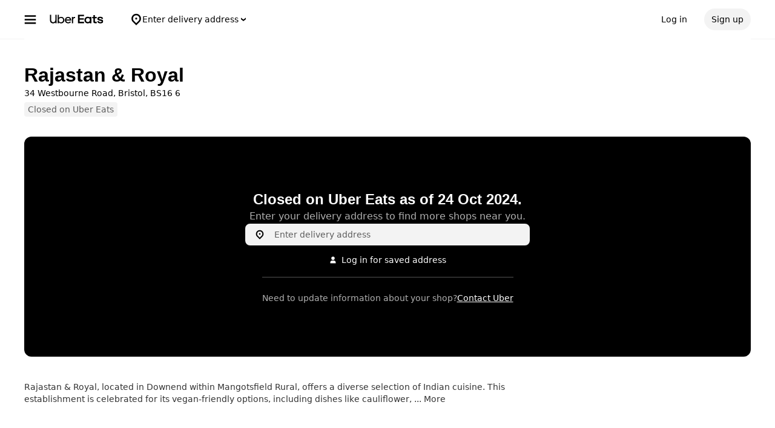

--- FILE ---
content_type: text/html; charset=utf-8
request_url: https://www.google.com/recaptcha/api2/anchor?ar=1&k=6LcP8akUAAAAAMkn2Bo434JdPoTEQpSk2lHODhi0&co=aHR0cHM6Ly93d3cudWJlcmVhdHMuY29tOjQ0Mw..&hl=en&v=PoyoqOPhxBO7pBk68S4YbpHZ&size=invisible&anchor-ms=20000&execute-ms=30000&cb=49214vuq3um2
body_size: 48657
content:
<!DOCTYPE HTML><html dir="ltr" lang="en"><head><meta http-equiv="Content-Type" content="text/html; charset=UTF-8">
<meta http-equiv="X-UA-Compatible" content="IE=edge">
<title>reCAPTCHA</title>
<style type="text/css">
/* cyrillic-ext */
@font-face {
  font-family: 'Roboto';
  font-style: normal;
  font-weight: 400;
  font-stretch: 100%;
  src: url(//fonts.gstatic.com/s/roboto/v48/KFO7CnqEu92Fr1ME7kSn66aGLdTylUAMa3GUBHMdazTgWw.woff2) format('woff2');
  unicode-range: U+0460-052F, U+1C80-1C8A, U+20B4, U+2DE0-2DFF, U+A640-A69F, U+FE2E-FE2F;
}
/* cyrillic */
@font-face {
  font-family: 'Roboto';
  font-style: normal;
  font-weight: 400;
  font-stretch: 100%;
  src: url(//fonts.gstatic.com/s/roboto/v48/KFO7CnqEu92Fr1ME7kSn66aGLdTylUAMa3iUBHMdazTgWw.woff2) format('woff2');
  unicode-range: U+0301, U+0400-045F, U+0490-0491, U+04B0-04B1, U+2116;
}
/* greek-ext */
@font-face {
  font-family: 'Roboto';
  font-style: normal;
  font-weight: 400;
  font-stretch: 100%;
  src: url(//fonts.gstatic.com/s/roboto/v48/KFO7CnqEu92Fr1ME7kSn66aGLdTylUAMa3CUBHMdazTgWw.woff2) format('woff2');
  unicode-range: U+1F00-1FFF;
}
/* greek */
@font-face {
  font-family: 'Roboto';
  font-style: normal;
  font-weight: 400;
  font-stretch: 100%;
  src: url(//fonts.gstatic.com/s/roboto/v48/KFO7CnqEu92Fr1ME7kSn66aGLdTylUAMa3-UBHMdazTgWw.woff2) format('woff2');
  unicode-range: U+0370-0377, U+037A-037F, U+0384-038A, U+038C, U+038E-03A1, U+03A3-03FF;
}
/* math */
@font-face {
  font-family: 'Roboto';
  font-style: normal;
  font-weight: 400;
  font-stretch: 100%;
  src: url(//fonts.gstatic.com/s/roboto/v48/KFO7CnqEu92Fr1ME7kSn66aGLdTylUAMawCUBHMdazTgWw.woff2) format('woff2');
  unicode-range: U+0302-0303, U+0305, U+0307-0308, U+0310, U+0312, U+0315, U+031A, U+0326-0327, U+032C, U+032F-0330, U+0332-0333, U+0338, U+033A, U+0346, U+034D, U+0391-03A1, U+03A3-03A9, U+03B1-03C9, U+03D1, U+03D5-03D6, U+03F0-03F1, U+03F4-03F5, U+2016-2017, U+2034-2038, U+203C, U+2040, U+2043, U+2047, U+2050, U+2057, U+205F, U+2070-2071, U+2074-208E, U+2090-209C, U+20D0-20DC, U+20E1, U+20E5-20EF, U+2100-2112, U+2114-2115, U+2117-2121, U+2123-214F, U+2190, U+2192, U+2194-21AE, U+21B0-21E5, U+21F1-21F2, U+21F4-2211, U+2213-2214, U+2216-22FF, U+2308-230B, U+2310, U+2319, U+231C-2321, U+2336-237A, U+237C, U+2395, U+239B-23B7, U+23D0, U+23DC-23E1, U+2474-2475, U+25AF, U+25B3, U+25B7, U+25BD, U+25C1, U+25CA, U+25CC, U+25FB, U+266D-266F, U+27C0-27FF, U+2900-2AFF, U+2B0E-2B11, U+2B30-2B4C, U+2BFE, U+3030, U+FF5B, U+FF5D, U+1D400-1D7FF, U+1EE00-1EEFF;
}
/* symbols */
@font-face {
  font-family: 'Roboto';
  font-style: normal;
  font-weight: 400;
  font-stretch: 100%;
  src: url(//fonts.gstatic.com/s/roboto/v48/KFO7CnqEu92Fr1ME7kSn66aGLdTylUAMaxKUBHMdazTgWw.woff2) format('woff2');
  unicode-range: U+0001-000C, U+000E-001F, U+007F-009F, U+20DD-20E0, U+20E2-20E4, U+2150-218F, U+2190, U+2192, U+2194-2199, U+21AF, U+21E6-21F0, U+21F3, U+2218-2219, U+2299, U+22C4-22C6, U+2300-243F, U+2440-244A, U+2460-24FF, U+25A0-27BF, U+2800-28FF, U+2921-2922, U+2981, U+29BF, U+29EB, U+2B00-2BFF, U+4DC0-4DFF, U+FFF9-FFFB, U+10140-1018E, U+10190-1019C, U+101A0, U+101D0-101FD, U+102E0-102FB, U+10E60-10E7E, U+1D2C0-1D2D3, U+1D2E0-1D37F, U+1F000-1F0FF, U+1F100-1F1AD, U+1F1E6-1F1FF, U+1F30D-1F30F, U+1F315, U+1F31C, U+1F31E, U+1F320-1F32C, U+1F336, U+1F378, U+1F37D, U+1F382, U+1F393-1F39F, U+1F3A7-1F3A8, U+1F3AC-1F3AF, U+1F3C2, U+1F3C4-1F3C6, U+1F3CA-1F3CE, U+1F3D4-1F3E0, U+1F3ED, U+1F3F1-1F3F3, U+1F3F5-1F3F7, U+1F408, U+1F415, U+1F41F, U+1F426, U+1F43F, U+1F441-1F442, U+1F444, U+1F446-1F449, U+1F44C-1F44E, U+1F453, U+1F46A, U+1F47D, U+1F4A3, U+1F4B0, U+1F4B3, U+1F4B9, U+1F4BB, U+1F4BF, U+1F4C8-1F4CB, U+1F4D6, U+1F4DA, U+1F4DF, U+1F4E3-1F4E6, U+1F4EA-1F4ED, U+1F4F7, U+1F4F9-1F4FB, U+1F4FD-1F4FE, U+1F503, U+1F507-1F50B, U+1F50D, U+1F512-1F513, U+1F53E-1F54A, U+1F54F-1F5FA, U+1F610, U+1F650-1F67F, U+1F687, U+1F68D, U+1F691, U+1F694, U+1F698, U+1F6AD, U+1F6B2, U+1F6B9-1F6BA, U+1F6BC, U+1F6C6-1F6CF, U+1F6D3-1F6D7, U+1F6E0-1F6EA, U+1F6F0-1F6F3, U+1F6F7-1F6FC, U+1F700-1F7FF, U+1F800-1F80B, U+1F810-1F847, U+1F850-1F859, U+1F860-1F887, U+1F890-1F8AD, U+1F8B0-1F8BB, U+1F8C0-1F8C1, U+1F900-1F90B, U+1F93B, U+1F946, U+1F984, U+1F996, U+1F9E9, U+1FA00-1FA6F, U+1FA70-1FA7C, U+1FA80-1FA89, U+1FA8F-1FAC6, U+1FACE-1FADC, U+1FADF-1FAE9, U+1FAF0-1FAF8, U+1FB00-1FBFF;
}
/* vietnamese */
@font-face {
  font-family: 'Roboto';
  font-style: normal;
  font-weight: 400;
  font-stretch: 100%;
  src: url(//fonts.gstatic.com/s/roboto/v48/KFO7CnqEu92Fr1ME7kSn66aGLdTylUAMa3OUBHMdazTgWw.woff2) format('woff2');
  unicode-range: U+0102-0103, U+0110-0111, U+0128-0129, U+0168-0169, U+01A0-01A1, U+01AF-01B0, U+0300-0301, U+0303-0304, U+0308-0309, U+0323, U+0329, U+1EA0-1EF9, U+20AB;
}
/* latin-ext */
@font-face {
  font-family: 'Roboto';
  font-style: normal;
  font-weight: 400;
  font-stretch: 100%;
  src: url(//fonts.gstatic.com/s/roboto/v48/KFO7CnqEu92Fr1ME7kSn66aGLdTylUAMa3KUBHMdazTgWw.woff2) format('woff2');
  unicode-range: U+0100-02BA, U+02BD-02C5, U+02C7-02CC, U+02CE-02D7, U+02DD-02FF, U+0304, U+0308, U+0329, U+1D00-1DBF, U+1E00-1E9F, U+1EF2-1EFF, U+2020, U+20A0-20AB, U+20AD-20C0, U+2113, U+2C60-2C7F, U+A720-A7FF;
}
/* latin */
@font-face {
  font-family: 'Roboto';
  font-style: normal;
  font-weight: 400;
  font-stretch: 100%;
  src: url(//fonts.gstatic.com/s/roboto/v48/KFO7CnqEu92Fr1ME7kSn66aGLdTylUAMa3yUBHMdazQ.woff2) format('woff2');
  unicode-range: U+0000-00FF, U+0131, U+0152-0153, U+02BB-02BC, U+02C6, U+02DA, U+02DC, U+0304, U+0308, U+0329, U+2000-206F, U+20AC, U+2122, U+2191, U+2193, U+2212, U+2215, U+FEFF, U+FFFD;
}
/* cyrillic-ext */
@font-face {
  font-family: 'Roboto';
  font-style: normal;
  font-weight: 500;
  font-stretch: 100%;
  src: url(//fonts.gstatic.com/s/roboto/v48/KFO7CnqEu92Fr1ME7kSn66aGLdTylUAMa3GUBHMdazTgWw.woff2) format('woff2');
  unicode-range: U+0460-052F, U+1C80-1C8A, U+20B4, U+2DE0-2DFF, U+A640-A69F, U+FE2E-FE2F;
}
/* cyrillic */
@font-face {
  font-family: 'Roboto';
  font-style: normal;
  font-weight: 500;
  font-stretch: 100%;
  src: url(//fonts.gstatic.com/s/roboto/v48/KFO7CnqEu92Fr1ME7kSn66aGLdTylUAMa3iUBHMdazTgWw.woff2) format('woff2');
  unicode-range: U+0301, U+0400-045F, U+0490-0491, U+04B0-04B1, U+2116;
}
/* greek-ext */
@font-face {
  font-family: 'Roboto';
  font-style: normal;
  font-weight: 500;
  font-stretch: 100%;
  src: url(//fonts.gstatic.com/s/roboto/v48/KFO7CnqEu92Fr1ME7kSn66aGLdTylUAMa3CUBHMdazTgWw.woff2) format('woff2');
  unicode-range: U+1F00-1FFF;
}
/* greek */
@font-face {
  font-family: 'Roboto';
  font-style: normal;
  font-weight: 500;
  font-stretch: 100%;
  src: url(//fonts.gstatic.com/s/roboto/v48/KFO7CnqEu92Fr1ME7kSn66aGLdTylUAMa3-UBHMdazTgWw.woff2) format('woff2');
  unicode-range: U+0370-0377, U+037A-037F, U+0384-038A, U+038C, U+038E-03A1, U+03A3-03FF;
}
/* math */
@font-face {
  font-family: 'Roboto';
  font-style: normal;
  font-weight: 500;
  font-stretch: 100%;
  src: url(//fonts.gstatic.com/s/roboto/v48/KFO7CnqEu92Fr1ME7kSn66aGLdTylUAMawCUBHMdazTgWw.woff2) format('woff2');
  unicode-range: U+0302-0303, U+0305, U+0307-0308, U+0310, U+0312, U+0315, U+031A, U+0326-0327, U+032C, U+032F-0330, U+0332-0333, U+0338, U+033A, U+0346, U+034D, U+0391-03A1, U+03A3-03A9, U+03B1-03C9, U+03D1, U+03D5-03D6, U+03F0-03F1, U+03F4-03F5, U+2016-2017, U+2034-2038, U+203C, U+2040, U+2043, U+2047, U+2050, U+2057, U+205F, U+2070-2071, U+2074-208E, U+2090-209C, U+20D0-20DC, U+20E1, U+20E5-20EF, U+2100-2112, U+2114-2115, U+2117-2121, U+2123-214F, U+2190, U+2192, U+2194-21AE, U+21B0-21E5, U+21F1-21F2, U+21F4-2211, U+2213-2214, U+2216-22FF, U+2308-230B, U+2310, U+2319, U+231C-2321, U+2336-237A, U+237C, U+2395, U+239B-23B7, U+23D0, U+23DC-23E1, U+2474-2475, U+25AF, U+25B3, U+25B7, U+25BD, U+25C1, U+25CA, U+25CC, U+25FB, U+266D-266F, U+27C0-27FF, U+2900-2AFF, U+2B0E-2B11, U+2B30-2B4C, U+2BFE, U+3030, U+FF5B, U+FF5D, U+1D400-1D7FF, U+1EE00-1EEFF;
}
/* symbols */
@font-face {
  font-family: 'Roboto';
  font-style: normal;
  font-weight: 500;
  font-stretch: 100%;
  src: url(//fonts.gstatic.com/s/roboto/v48/KFO7CnqEu92Fr1ME7kSn66aGLdTylUAMaxKUBHMdazTgWw.woff2) format('woff2');
  unicode-range: U+0001-000C, U+000E-001F, U+007F-009F, U+20DD-20E0, U+20E2-20E4, U+2150-218F, U+2190, U+2192, U+2194-2199, U+21AF, U+21E6-21F0, U+21F3, U+2218-2219, U+2299, U+22C4-22C6, U+2300-243F, U+2440-244A, U+2460-24FF, U+25A0-27BF, U+2800-28FF, U+2921-2922, U+2981, U+29BF, U+29EB, U+2B00-2BFF, U+4DC0-4DFF, U+FFF9-FFFB, U+10140-1018E, U+10190-1019C, U+101A0, U+101D0-101FD, U+102E0-102FB, U+10E60-10E7E, U+1D2C0-1D2D3, U+1D2E0-1D37F, U+1F000-1F0FF, U+1F100-1F1AD, U+1F1E6-1F1FF, U+1F30D-1F30F, U+1F315, U+1F31C, U+1F31E, U+1F320-1F32C, U+1F336, U+1F378, U+1F37D, U+1F382, U+1F393-1F39F, U+1F3A7-1F3A8, U+1F3AC-1F3AF, U+1F3C2, U+1F3C4-1F3C6, U+1F3CA-1F3CE, U+1F3D4-1F3E0, U+1F3ED, U+1F3F1-1F3F3, U+1F3F5-1F3F7, U+1F408, U+1F415, U+1F41F, U+1F426, U+1F43F, U+1F441-1F442, U+1F444, U+1F446-1F449, U+1F44C-1F44E, U+1F453, U+1F46A, U+1F47D, U+1F4A3, U+1F4B0, U+1F4B3, U+1F4B9, U+1F4BB, U+1F4BF, U+1F4C8-1F4CB, U+1F4D6, U+1F4DA, U+1F4DF, U+1F4E3-1F4E6, U+1F4EA-1F4ED, U+1F4F7, U+1F4F9-1F4FB, U+1F4FD-1F4FE, U+1F503, U+1F507-1F50B, U+1F50D, U+1F512-1F513, U+1F53E-1F54A, U+1F54F-1F5FA, U+1F610, U+1F650-1F67F, U+1F687, U+1F68D, U+1F691, U+1F694, U+1F698, U+1F6AD, U+1F6B2, U+1F6B9-1F6BA, U+1F6BC, U+1F6C6-1F6CF, U+1F6D3-1F6D7, U+1F6E0-1F6EA, U+1F6F0-1F6F3, U+1F6F7-1F6FC, U+1F700-1F7FF, U+1F800-1F80B, U+1F810-1F847, U+1F850-1F859, U+1F860-1F887, U+1F890-1F8AD, U+1F8B0-1F8BB, U+1F8C0-1F8C1, U+1F900-1F90B, U+1F93B, U+1F946, U+1F984, U+1F996, U+1F9E9, U+1FA00-1FA6F, U+1FA70-1FA7C, U+1FA80-1FA89, U+1FA8F-1FAC6, U+1FACE-1FADC, U+1FADF-1FAE9, U+1FAF0-1FAF8, U+1FB00-1FBFF;
}
/* vietnamese */
@font-face {
  font-family: 'Roboto';
  font-style: normal;
  font-weight: 500;
  font-stretch: 100%;
  src: url(//fonts.gstatic.com/s/roboto/v48/KFO7CnqEu92Fr1ME7kSn66aGLdTylUAMa3OUBHMdazTgWw.woff2) format('woff2');
  unicode-range: U+0102-0103, U+0110-0111, U+0128-0129, U+0168-0169, U+01A0-01A1, U+01AF-01B0, U+0300-0301, U+0303-0304, U+0308-0309, U+0323, U+0329, U+1EA0-1EF9, U+20AB;
}
/* latin-ext */
@font-face {
  font-family: 'Roboto';
  font-style: normal;
  font-weight: 500;
  font-stretch: 100%;
  src: url(//fonts.gstatic.com/s/roboto/v48/KFO7CnqEu92Fr1ME7kSn66aGLdTylUAMa3KUBHMdazTgWw.woff2) format('woff2');
  unicode-range: U+0100-02BA, U+02BD-02C5, U+02C7-02CC, U+02CE-02D7, U+02DD-02FF, U+0304, U+0308, U+0329, U+1D00-1DBF, U+1E00-1E9F, U+1EF2-1EFF, U+2020, U+20A0-20AB, U+20AD-20C0, U+2113, U+2C60-2C7F, U+A720-A7FF;
}
/* latin */
@font-face {
  font-family: 'Roboto';
  font-style: normal;
  font-weight: 500;
  font-stretch: 100%;
  src: url(//fonts.gstatic.com/s/roboto/v48/KFO7CnqEu92Fr1ME7kSn66aGLdTylUAMa3yUBHMdazQ.woff2) format('woff2');
  unicode-range: U+0000-00FF, U+0131, U+0152-0153, U+02BB-02BC, U+02C6, U+02DA, U+02DC, U+0304, U+0308, U+0329, U+2000-206F, U+20AC, U+2122, U+2191, U+2193, U+2212, U+2215, U+FEFF, U+FFFD;
}
/* cyrillic-ext */
@font-face {
  font-family: 'Roboto';
  font-style: normal;
  font-weight: 900;
  font-stretch: 100%;
  src: url(//fonts.gstatic.com/s/roboto/v48/KFO7CnqEu92Fr1ME7kSn66aGLdTylUAMa3GUBHMdazTgWw.woff2) format('woff2');
  unicode-range: U+0460-052F, U+1C80-1C8A, U+20B4, U+2DE0-2DFF, U+A640-A69F, U+FE2E-FE2F;
}
/* cyrillic */
@font-face {
  font-family: 'Roboto';
  font-style: normal;
  font-weight: 900;
  font-stretch: 100%;
  src: url(//fonts.gstatic.com/s/roboto/v48/KFO7CnqEu92Fr1ME7kSn66aGLdTylUAMa3iUBHMdazTgWw.woff2) format('woff2');
  unicode-range: U+0301, U+0400-045F, U+0490-0491, U+04B0-04B1, U+2116;
}
/* greek-ext */
@font-face {
  font-family: 'Roboto';
  font-style: normal;
  font-weight: 900;
  font-stretch: 100%;
  src: url(//fonts.gstatic.com/s/roboto/v48/KFO7CnqEu92Fr1ME7kSn66aGLdTylUAMa3CUBHMdazTgWw.woff2) format('woff2');
  unicode-range: U+1F00-1FFF;
}
/* greek */
@font-face {
  font-family: 'Roboto';
  font-style: normal;
  font-weight: 900;
  font-stretch: 100%;
  src: url(//fonts.gstatic.com/s/roboto/v48/KFO7CnqEu92Fr1ME7kSn66aGLdTylUAMa3-UBHMdazTgWw.woff2) format('woff2');
  unicode-range: U+0370-0377, U+037A-037F, U+0384-038A, U+038C, U+038E-03A1, U+03A3-03FF;
}
/* math */
@font-face {
  font-family: 'Roboto';
  font-style: normal;
  font-weight: 900;
  font-stretch: 100%;
  src: url(//fonts.gstatic.com/s/roboto/v48/KFO7CnqEu92Fr1ME7kSn66aGLdTylUAMawCUBHMdazTgWw.woff2) format('woff2');
  unicode-range: U+0302-0303, U+0305, U+0307-0308, U+0310, U+0312, U+0315, U+031A, U+0326-0327, U+032C, U+032F-0330, U+0332-0333, U+0338, U+033A, U+0346, U+034D, U+0391-03A1, U+03A3-03A9, U+03B1-03C9, U+03D1, U+03D5-03D6, U+03F0-03F1, U+03F4-03F5, U+2016-2017, U+2034-2038, U+203C, U+2040, U+2043, U+2047, U+2050, U+2057, U+205F, U+2070-2071, U+2074-208E, U+2090-209C, U+20D0-20DC, U+20E1, U+20E5-20EF, U+2100-2112, U+2114-2115, U+2117-2121, U+2123-214F, U+2190, U+2192, U+2194-21AE, U+21B0-21E5, U+21F1-21F2, U+21F4-2211, U+2213-2214, U+2216-22FF, U+2308-230B, U+2310, U+2319, U+231C-2321, U+2336-237A, U+237C, U+2395, U+239B-23B7, U+23D0, U+23DC-23E1, U+2474-2475, U+25AF, U+25B3, U+25B7, U+25BD, U+25C1, U+25CA, U+25CC, U+25FB, U+266D-266F, U+27C0-27FF, U+2900-2AFF, U+2B0E-2B11, U+2B30-2B4C, U+2BFE, U+3030, U+FF5B, U+FF5D, U+1D400-1D7FF, U+1EE00-1EEFF;
}
/* symbols */
@font-face {
  font-family: 'Roboto';
  font-style: normal;
  font-weight: 900;
  font-stretch: 100%;
  src: url(//fonts.gstatic.com/s/roboto/v48/KFO7CnqEu92Fr1ME7kSn66aGLdTylUAMaxKUBHMdazTgWw.woff2) format('woff2');
  unicode-range: U+0001-000C, U+000E-001F, U+007F-009F, U+20DD-20E0, U+20E2-20E4, U+2150-218F, U+2190, U+2192, U+2194-2199, U+21AF, U+21E6-21F0, U+21F3, U+2218-2219, U+2299, U+22C4-22C6, U+2300-243F, U+2440-244A, U+2460-24FF, U+25A0-27BF, U+2800-28FF, U+2921-2922, U+2981, U+29BF, U+29EB, U+2B00-2BFF, U+4DC0-4DFF, U+FFF9-FFFB, U+10140-1018E, U+10190-1019C, U+101A0, U+101D0-101FD, U+102E0-102FB, U+10E60-10E7E, U+1D2C0-1D2D3, U+1D2E0-1D37F, U+1F000-1F0FF, U+1F100-1F1AD, U+1F1E6-1F1FF, U+1F30D-1F30F, U+1F315, U+1F31C, U+1F31E, U+1F320-1F32C, U+1F336, U+1F378, U+1F37D, U+1F382, U+1F393-1F39F, U+1F3A7-1F3A8, U+1F3AC-1F3AF, U+1F3C2, U+1F3C4-1F3C6, U+1F3CA-1F3CE, U+1F3D4-1F3E0, U+1F3ED, U+1F3F1-1F3F3, U+1F3F5-1F3F7, U+1F408, U+1F415, U+1F41F, U+1F426, U+1F43F, U+1F441-1F442, U+1F444, U+1F446-1F449, U+1F44C-1F44E, U+1F453, U+1F46A, U+1F47D, U+1F4A3, U+1F4B0, U+1F4B3, U+1F4B9, U+1F4BB, U+1F4BF, U+1F4C8-1F4CB, U+1F4D6, U+1F4DA, U+1F4DF, U+1F4E3-1F4E6, U+1F4EA-1F4ED, U+1F4F7, U+1F4F9-1F4FB, U+1F4FD-1F4FE, U+1F503, U+1F507-1F50B, U+1F50D, U+1F512-1F513, U+1F53E-1F54A, U+1F54F-1F5FA, U+1F610, U+1F650-1F67F, U+1F687, U+1F68D, U+1F691, U+1F694, U+1F698, U+1F6AD, U+1F6B2, U+1F6B9-1F6BA, U+1F6BC, U+1F6C6-1F6CF, U+1F6D3-1F6D7, U+1F6E0-1F6EA, U+1F6F0-1F6F3, U+1F6F7-1F6FC, U+1F700-1F7FF, U+1F800-1F80B, U+1F810-1F847, U+1F850-1F859, U+1F860-1F887, U+1F890-1F8AD, U+1F8B0-1F8BB, U+1F8C0-1F8C1, U+1F900-1F90B, U+1F93B, U+1F946, U+1F984, U+1F996, U+1F9E9, U+1FA00-1FA6F, U+1FA70-1FA7C, U+1FA80-1FA89, U+1FA8F-1FAC6, U+1FACE-1FADC, U+1FADF-1FAE9, U+1FAF0-1FAF8, U+1FB00-1FBFF;
}
/* vietnamese */
@font-face {
  font-family: 'Roboto';
  font-style: normal;
  font-weight: 900;
  font-stretch: 100%;
  src: url(//fonts.gstatic.com/s/roboto/v48/KFO7CnqEu92Fr1ME7kSn66aGLdTylUAMa3OUBHMdazTgWw.woff2) format('woff2');
  unicode-range: U+0102-0103, U+0110-0111, U+0128-0129, U+0168-0169, U+01A0-01A1, U+01AF-01B0, U+0300-0301, U+0303-0304, U+0308-0309, U+0323, U+0329, U+1EA0-1EF9, U+20AB;
}
/* latin-ext */
@font-face {
  font-family: 'Roboto';
  font-style: normal;
  font-weight: 900;
  font-stretch: 100%;
  src: url(//fonts.gstatic.com/s/roboto/v48/KFO7CnqEu92Fr1ME7kSn66aGLdTylUAMa3KUBHMdazTgWw.woff2) format('woff2');
  unicode-range: U+0100-02BA, U+02BD-02C5, U+02C7-02CC, U+02CE-02D7, U+02DD-02FF, U+0304, U+0308, U+0329, U+1D00-1DBF, U+1E00-1E9F, U+1EF2-1EFF, U+2020, U+20A0-20AB, U+20AD-20C0, U+2113, U+2C60-2C7F, U+A720-A7FF;
}
/* latin */
@font-face {
  font-family: 'Roboto';
  font-style: normal;
  font-weight: 900;
  font-stretch: 100%;
  src: url(//fonts.gstatic.com/s/roboto/v48/KFO7CnqEu92Fr1ME7kSn66aGLdTylUAMa3yUBHMdazQ.woff2) format('woff2');
  unicode-range: U+0000-00FF, U+0131, U+0152-0153, U+02BB-02BC, U+02C6, U+02DA, U+02DC, U+0304, U+0308, U+0329, U+2000-206F, U+20AC, U+2122, U+2191, U+2193, U+2212, U+2215, U+FEFF, U+FFFD;
}

</style>
<link rel="stylesheet" type="text/css" href="https://www.gstatic.com/recaptcha/releases/PoyoqOPhxBO7pBk68S4YbpHZ/styles__ltr.css">
<script nonce="P7-Twy5XE3hgM9hFM33fsw" type="text/javascript">window['__recaptcha_api'] = 'https://www.google.com/recaptcha/api2/';</script>
<script type="text/javascript" src="https://www.gstatic.com/recaptcha/releases/PoyoqOPhxBO7pBk68S4YbpHZ/recaptcha__en.js" nonce="P7-Twy5XE3hgM9hFM33fsw">
      
    </script></head>
<body><div id="rc-anchor-alert" class="rc-anchor-alert"></div>
<input type="hidden" id="recaptcha-token" value="[base64]">
<script type="text/javascript" nonce="P7-Twy5XE3hgM9hFM33fsw">
      recaptcha.anchor.Main.init("[\x22ainput\x22,[\x22bgdata\x22,\x22\x22,\[base64]/[base64]/[base64]/[base64]/cjw8ejpyPj4+eil9Y2F0Y2gobCl7dGhyb3cgbDt9fSxIPWZ1bmN0aW9uKHcsdCx6KXtpZih3PT0xOTR8fHc9PTIwOCl0LnZbd10/dC52W3ddLmNvbmNhdCh6KTp0LnZbd109b2Yoeix0KTtlbHNle2lmKHQuYkImJnchPTMxNylyZXR1cm47dz09NjZ8fHc9PTEyMnx8dz09NDcwfHx3PT00NHx8dz09NDE2fHx3PT0zOTd8fHc9PTQyMXx8dz09Njh8fHc9PTcwfHx3PT0xODQ/[base64]/[base64]/[base64]/bmV3IGRbVl0oSlswXSk6cD09Mj9uZXcgZFtWXShKWzBdLEpbMV0pOnA9PTM/bmV3IGRbVl0oSlswXSxKWzFdLEpbMl0pOnA9PTQ/[base64]/[base64]/[base64]/[base64]\x22,\[base64]\\u003d\\u003d\x22,\[base64]/w7TDv8KGwoPCq8KUw5jCuWVJUioWBCVJQx1tw5HCtcKZAcOMfyDCt1/DosOHwr/DnRjDo8K/[base64]/CqSgvwqrCjhvCjMKdw5HDpcOGGMOjw6zDtsKqQBwqMcKAw7bDp01+w4/DvE3DnMK/NFDDlmlTWVAmw5vCu3HCnsKnwpDDnHBvwoEbw79pwqcZSF/DgDrDgcKMw4/[base64]/ChSXCm18+w4LDghbDuiN6wprClh4Qw7ZsdH0Tw5g7w7tZIlHDhRnCs8KJw7LCtFrCtMK6O8OVKlJhKMKbIcOQwpvDgWLCi8O2AsK2PQ3CncKlwo3DicK3Eh3CqsOeZsKdwrVowrbDucOOwovCv8OIdTTCnFfCtsKow6wVwqDCoMKxMBQLEH1ywrfCvUJ/[base64]/DnzXDjHnCigcSw4PDq35zZDEwScKyZ0ICaBnCuMKSbVMkZsOlMsOLwqsYw5gXWsKOdCgCw7fChcKZBybDg8K8F8Kcw4d/woQWXw1XwrjChBTDoUFVw7RTw5QWAMOKwrMVRSjCmMK8THE6wofDs8KPw4zCk8OYwpzDgmPDqAzCknrDj1HDp8KpdGDCtkVrAMKQw6Jrw4/[base64]/[base64]/DvAvDoMK3wrZgTsOeS07CgsONa3tUwpDCpnXCqsKfIMKFd3t8FSjDkMO/[base64]/A8K8dMOydCsuwrY6wp/CgsK4McOIVMOywrAaNcOZwq0Ow6XCmsOowq98w58/wpDDhBU5TwXDmcO0UsKSwoPDksK6H8KdKcOqAUjDi8K1w53CsztRwqbDksKeA8Ovw5Y2K8OUw5/CljNyBXMrwqAFdWjDtUVCw4/Dk8KHwrQFwpXDkMORwpfCtsOAAWDCkzfCkzzDh8K4w5hpc8OefsKBwq5rGzLCgE/CpyYwwrB3MhTCu8KYw6rDmxAdBgBlwoxkwqE8wqFAPinDnkfDoR1DwrJ4w7sPw6Vmw4rDiFPDhcOowpPCpMKsahQ9w5PDuijDj8KSw7nCnzrCvW0KWWcKw5/[base64]/wqVQMzghw7XDkz14w5l8w5/Dn8K/[base64]/Dn8Ksw6nCj8OlFsK4w5hTGcOew47CgcOzADPDtVbCr0ZHwo3DgFPCgMK/WG1CJVrChcO3bsKHVAzCsi/CisOvwrBPwofChwnDpEYjw7DCpEXCoDXChMOjC8KUwqjDsl8OOEPDr0U8WsOhTsOJT1kOD0XDolBZRBzClCUOw4V0wqvCi8OeacK3wrDChsOEw5DCnlBxMcKKaXTCjyptw4DDgcKSb2UjSMK9wrkxw4wlFSPDrsKoU8K/[base64]/QnnDsBnDnMOYXsOwWG4Lw7jCusKJw6EwGMOUwpJbFcOww4NULcO/w6xvbMK1ah8Zwqpvw6XCnMK6wozChsOrCcOZwprCo3Raw6PCqU3CucKSc8OrLMOAwpk+CMKjHcK8w7IxE8ODw7/DscK9TkQ4w5NTD8OPwpVUw5N5wqrDrB/CgFPCisKQwqLCjMKkwpTCgCnCscKWw7fDrsKzasO6B2cCI0czNULDkgQpw7zCql3CpcOIJTkMdMKFYCHDkyLCvWfDgcOwMMKPURnDr8KxYx/Ci8OjPsO3RWnCsHnDvwLDqzB1c8K3wolxw6jChcKVw7PCg1XCs0doEVx/HUZhe8KvNDV5w4HDlsKUUyAAN8O1LCYYwrTDl8Odwp1BwpbDvDjDkA/CncKFNmbDkhAJAWteAUxpw4Q8w5LCrmfDvcOrwqnClV8kwojCm2kMw57CknIhAkbClF/[base64]/DjBpDa3VUw7bDgMKNTlzCr8OUw4DDtR3Do0PDjwTDqQ00wprCkMKiw7nDrSU6VHBLwppqO8KLwp4Kw6nDmgbDqA7Dr35bSSjClsK0w5HDo8OFDjfDhl7CgH/DgCbCgMKhHMKDC8O9wpBPC8Kaw61fc8Kpw7dva8Osw5c0f3RLV2TCr8KhHB3CkSHDiGjDhF7CpEpyGcKZZwQ2w7rDp8Kxw61/wrdXTcOBfTLDtQrClMKyw6ttRADDocOiwp0sMMOiwoXDr8K2QsOgwqfCvVEbwrrDhRp9D8OSwr3DgMOIe8KzC8OVw5QqJcKbw7hzJsO9wqPDpxDCs8KlB3zCkMK5B8O+G8Kdw77Co8ONZjLDp8K4w4PCpcOTL8KZwpXDg8Oqw69bwqoZHBMZw6VGaVswRH/DgGDDisO9E8KHI8ODw5UVDMO8FcKJw7cTwpvCjsKew5nDpRHCrcOIb8KtRB9MYQPDlcKbHcOXw53DsMKjwpFGw5vDkSsSXGLCmnEcax4oH00Tw5IHFMOnwrVQEg7CrD7DisOPwrFtwrtwGsKYLUPDhz8rfMKeUBlEw7rCi8OVd8K4cld/w79eJnDCg8ONTQ7DtxtOwpTCiMKyw6sow7/[base64]/CqcKtw64Aw4ADMgzDuRvDiMO3BBnDqcKfwo3CgsKaw63DiT4LWHU/w6NbwrzDusKIwqcvHMOswqDDjht1wqrCmXXDniLDj8KHw70vw7IFRXNewoRCNsK9wp4kQnvCjhXDu0gnw40cwo9lGxfCpDzDuMOOw4NiI8KHwpPCusO3LBUbwp09TFk6wotJFMOWwqNLwr47w68yWMKLd8KdwqZ6DQ0SIV/ClBBWF2jDsMKjLcK4HsOIEMKUHmALwp9DdyDDoU/CvMOhwqzDosOcwq1FHmjDq8OGBH3DvSwfH3ZYPsKHNMKzUMOgwonCigbDrsKEw7jDtG01Lwhsw5vDsMKUE8OXaMKLw5o5wp3CrsKKfcKLwp4nwo3Dmw8cHDwjw4XDsFkDOsOfw5khwrjDqcOVcTZ0GsKLOQPCrmbCr8OxWMKHKUTCgsKOwobDmQHCr8KxdTo/w7RuWy/CmntAwol+IMKGwrliEsObfD7CizkYwok4w4zDq0NywqZ+DMOcTlPDplTCkVJce1VWwpUywpjCuUAnwrR5w7U7aHTCj8KPFMOBw4zDiW0/ZANcSxnDpsOWw6XDh8KBwrRbYsO/MnBwwprDrgB/w4PDjcK2FjHDssK7wo8dJmDCqgVww60owoTCnmUwVsKqVkN3w4cnAMKCwqMkw5pafcOwc8O2w7JXFgrCoHvCjMKWNcKgNcKRPsK1w5XCk8KkwrQ8w4LDv2o/w7fDkD/CsG0Jw4VONcKzKjzCnMKkwrjDj8OzecKhc8KMMWEew7F7wqgSUMOXw5/DrzbDkn1EbcKLAsKew7XCk8Kyw5TCtcOBwobCsMKaKMONFh0mB8KCcUzDr8OZw6YreDEKU1DDh8K1w7fDpDNFw4Ydw6gWPgHCjsOvw6LDnMKfwrofKcKHwq3DoC/[base64]/w5DCu0w1MDXCjgjCjX7CocODwqjDhTTDpVbDuMKhCWZ6wpDDvcKvwqvDncOsCsKDwrc0SzrDgAI6wpvCsFouSsKJcMK4WAjCtMO8KMO2XcKtwodMw7rClHPCg8KLX8OgfcOJwqJ6BsOHw65cw4TDmsOKbmYQcMKhw49eX8K/VG3DpsO+wr1WPMKEwprCihXDtSUswoF3wrFHS8ObacORJFbDk2RRKsKAwq3DvsOFw7XDm8KEw4TDsQbCr2TDn8K/wrbCncKJw6rCnzPDvsKEFMKDYFfDpsO6w6nDmMKDw67CncO6wqkUYMONwrckRSoJwqYzwowfBcKpwqHCqhzDmsK/[base64]/CoVjDqg/DlMKVEcKuwoh/wqLCtMKVw67DviBmTsKsM8KLw4bCosOZDUFmY3nCpHUSwr3CoH8Ww5DDvU/CsnkMw54tJUTCm8KwwrgPw7nDs0VKDMOYB8KIGsKzRwBbF8K0fMODw5ZFWgfDg0TDjsKHY1EdIydqwr4ZAcKww6hnw6bCpTldw6DDunHDpMOOw63DhRrDtDXDtwNzwrTDvTYEaMO/[base64]/[base64]/bSUPBVDCvcKIAsOWJHsKEmbDiTFVViACw50eVW/DhBIYGwDCjQ97wphxwpsjIMOGesKLwo7Do8OwTMOmw4YVLwUETMK6wr/DoMOMwqVuw4k6wo7DpcKpWMOUwokCUsKgw7wPw7XDucOxw51dCsKFKsOnScOlw5JEw5Rvw5Bdw4jCtCUKw6LCrsKCw65AFMKSLBLCqsKTSQHCtVrDl8OowoHDrChzwrbCn8OYE8OBYMOGwq8cblVCw5rDh8OfwrMRTGnDgsKSwr/CmGofw4TDqsOheF7Ds8OVKznCqMOvGBPCn3Y1wrDCnCTDp1sLwrx9Q8K0Mx14woPCpsKqw4/DssKMw7TDq3ppPsKDw5/ClMKWNVFyw7nDin9qw7nDv2N2w7XDpMOXC2TCnk/CicKcIERSw4/Cs8Ouw4giwpbCgMKKwpJ+w6vCiMKSLktRZCdIDsKDw5XDrnhpw7tSG1jDmsKsbMO9PcKkAilTwonDnw5fwq7CiSjDrMO1wq8GQsO5woRTU8K7c8Kzw54Ww53DhMKYBxHDjMKNwqnDtcOCwp3Cl8K/dGE1w70oVlLDvcKmwqPDu8Omw67Co8Krwo/[base64]/Dt8KJwqHCiQzCmATCqMOnT8K8H8KAwojCmsOvPsKVQcOzw7nCh2nCrx7CmEUUwpLCkMOIATpfwqDDpEVww4cWw5FvwrpMFSsTwrchw6tSeQpgTE/DiErDhMOXdj9Iwq4FR1TCgXM2BMKiGcOzw7zCqRDCsMKcwonCgsOzI8OHfCfCugt9w6vDpGHDisObw7k7wqDDl8KdZS/DnxQEwozDjAZEdgnCqMOGwoYEw4/[base64]/[base64]/DmcO1NHzDhcK5P8O/wogBZsKxDcOLC8KFHkkWwr8XC8OxHEDDonTDnVfDkcOvQj3CiVjCjcOiwrfDmgHCocO1wrM4G1sLwosuw642woDClcKff8KlAsOEOVfCmcKjTsOWYThgwqnDksKWwovDocKXw5XDqsK3w6U7wpnDr8Otc8OpKMOSw71Kw6kRwqQ9KlHDk8KQWsOTw5URwr1Nwpw/dClpw7h/w4d/JMOoAmRgwrfDjMOww7fDn8OlbRjDuHHDgDrDu3PDo8KUfMO8Gw7Dj8KbIsOcwq14VgjDu3DDngHCg1UVw7fCrBcfw6zCgcKlwq5Bwpd0L0XDjsKtwpskL2kBcsO7woTDk8Kfe8OqHMKywq5kNsOWwpPDj8KpCgJww6/[base64]/DpMOpw5gMw63CicOcecO/w6QMaFtCKSsJZsOnM8K0wp8gwrFZw69wZMKseiRpV2Yiwp/CqRPDnMOmVRYkXjolw5HCrB5aXUgSJGbDsAvCuBM8J2ouwofCmHbDvDYcYjkVaHl3JsOuw6Y9fRPCt8O0wq4ywqUPW8OeWsKMFAd5M8OmwoR+wqVTw53ChsOAQcOENHfDmcOqCMKkwoTCoyZ5w53DrUDCiW/CucOIw4fDt8OJwqcXw4woLCEBwp84IDt4w73DlMOPLcKJw7/[base64]/CtAliw7/CosKiw40xRcKZwr7DgMKiKMOIwpvDkcOqwo/CginClyJLRhXCtsKkEhpDwr/DucK3wqpgw73DiMOswpPCjgxsD2AMwocAwp7Dk0YDwpUmw5kkw6XCk8OMd8KuScONwo7Cn8KjwobCplxiw4/CgMOIeTQMK8ObBzTDp2rCjCzCgcKqesK1w4DDn8OSbFPCuMKFw7A+ZcK3w77DkHzClsOzO2rDv3rCih3DmkrDisOMw5h+w7HCihjCsnU+wpgqw7ZXG8KHV8Omw5pxwrptwp/Ckw7DuFUZwrjDoivCuw/DtxsEw4PDt8KGw7AECAfCuzjCmsOsw6Ynw63Dg8Kbwq7CiWbCoMKXwovCt8O2wq80IhjDtnfDgD9bGGTDlB8/w4sSwpbCgnDCoRnCuMKowqLDvCoUwrTDosKAwr87GcOAwo0RbH3DhhsIecK/[base64]/w4LCmQJaJcKsZsKZwpxZw5Y6HcOETyR2fXXCizfDk8OXwqXDlXZaw5bClEXDtsKyM2HDlcOREcO/w6k5AmjCpmE/Q0jDq8KVQMO9woN2wqtscCF+w4jDoMKuIsKIwqxiwqfCksKlasK5XgM8wowvM8KBwq7Ch03Cn8OcNsKVDHLDsiRSKsOFw4AGw7HDtsOaMApBJSZCwrl2wqw/EcK9w4cCwovDlWJXwqzCuGpOwrnCqDRcb8ODw7bDhsKuw6HDoy9THXrCqsOGUSx6csKgKz7Cvl3ChcOPXFDCligXB1vDujTCjMKHwofDncOfDWPCkSYPwrjDuzkAwq/CvsK/w7FgwqzDpzZ7VwnCscOzw6l3CcOfwofDqG3DisOxdC3CqXFPwqLCgcK7wqAFwosbNcK/UW9JVsKLwq8IIMOha8Omw7TCj8OMw5nDhD1wKMK3Q8K2dAnCgUUSwo8jwooVWcOQwoLCmFXDt0Vcc8KBc8Kzwrw5H1MPIQh3SsK8wq7DkzzDjMKuw47Cigwneg91QUtmwqAHwp/DhW93w5fDrAbCiRbDrMOHX8KnJMKUwqQaUzrDpsOyC1LDnMKDwoXCiRHCsnpNwr/[base64]/[base64]/DklEkTcK/[base64]/[base64]/[base64]/DrAxQRMKCw6JoAmQEwrnDnMK1G8KRASkmSUPDlMKaw55Bw4DDombDkEDDnDvCpHtowrHCs8OGwqgkP8OqwrvChMKYwrs5XMKqwrjCnMK7VcO8SMOgw7xiGSZFwo/DmEfDi8Ona8Ofw58vwrZ6NsODXcO2woMGw5sCaQzCuBNpw67CvQEIwqQ3PSXCtcKiw47CvVvCtzppQMO/UyXChMOxwprCs8OgwpjCn1haH8K8woY1XjDCisOSwro9NjANw5vCisKKDMOxwphqNV/DqsKMwoU9wrdVRsKowoDDp8OSwonCs8OGf3PDoyQEN1fDiWFQUSg/QcOQw4MJSMKCacK9a8Ogw4tbScK2woYeNsKBV8KrbF8uw6/Ck8KySMOVCDk3bMOFS8OVwrLCkxcFdAhAwot0wr/CkMO8w6coAsKANMO2w7Yrw7DCj8OQwpVYTMOKQcOCAnzDvMKpw5kyw4tXGkx8ZsKzwoA7w48rwoY9bMKuwowNwoVEMsOxGMOow6Q7wpPCpmnCr8Kkw6/DssKoMDYiUcOdXy7CrsKwwpkywqHCmsKzPsKDwqzCjMONwo8HTMKhw4gCd2DDjhUZIcK7w43Dq8Kyw50KXWLDkXvDmcOcV3XDrjF4asKbPWvDo8OGVsOBMcOQwoB4E8OLw5/[base64]/[base64]/CkE7CkgvDqMOVIcKwV8KswpXCvUdRYWsXwpjCmsOCcsO8wrYeHcOafhfCosKWwprCg0XCjcO1w4XCqcONT8OOVjoMeMKtJn4WwoECwoDDtSgPw5NRw6EeGgfDoMKgw6RTCsKBwo/[base64]/w4PDvjoew7Fjwpxmw41dwqHCu3nDoXLCn3pcw77CrsOLwobCikvCssOLwqbDhXPCiw/CpCzDjcOdVnnDgx/DhMOLwpDCmMKaK8KoS8O/CcOdGcO5w43ChMOXwrvCpUEkDB8ATWVfdcKBI8K9w7XDtsKrwqVPwrXCrTI3JsK1TCxTFsOoUEZqw4kywqsRA8KTYMOuN8KZa8OnBsKgw5E6Y3HDrsONw6ohYcKzw5Nqw5PDj17CtMOOw7/CgMKlw5bDoMO0w7gSwrFZdcOowrkXdwjDocOgJ8KLwrsXwrjCtXjCjcKFw5XCvADCo8KJKjkmw5vDkD8iRSN1XBRsUghGwoPCnmUoN8ONScOuVxxDOMK/w7DDphRMMn3DkB5MRSYNUHPCv1rCjQfCmx/[base64]/e1BFe8OJRS4nw7Fww5nCgcOdwpR4HkdQw4kGPSxbwpDDpcOOBW/Ckm9WP8KQa1RYUcOLw5bDh8OJw70ABMKfKVM8GsKMSMOqwq4HesKHYzrCpcKCwprDjcOWE8OsbwzDm8Ksw5/CgzXDpMOEw5tRw4pKwqPCgMKOw6ExEzQSaMKAw4xhw43CphEtwowLSMOyw4Uhw78nNMO0f8Kmw7DDhsKBVsKswqYqw4bDm8K4ZTQCMcK1NzvCn8Ouwrdqw4BMwo8nwr7Du8OJIcKIw4PDpsKUwrImSGfDgcKcw5XCksKSGXIYw6/DtcKPJl7CvcOUwp3DjsOiw4vCisKhw4c0w6fCrcKVQcOAMMOfFCHDvH/[base64]/DicOfwrEHeSzDnxc1M8OFbMOMw78dwpzCr8OdE8O/w4fDuHbDuSfCg0nCuWvDl8KCFmDDjBRxJUbCs8OBwpvDl8KowonCn8ObwrvDvhh+XiRpwqnDrxdiZ14EHUcBAcO0wobCl0IMwq3CkW5ywoJfYsKrMsONwrbCk8O/UCHDscKdUwEpw4zDpMKURnwRwpxJLMO8w4nCr8Ouwrksw6Row4LCmcK3GcOrIVIpMsOuwqUSwp3CscK6bsKZwr7CsmTDgMKtCMKIV8Klw71fw6bDiipUw4TDiMKIw7nDsljCjsOJUsKxJkVOMz8/PR8zw48pIMKLKMObw6bCnsOtw5XDuDPDqMK4IWrCgHjDpcOnwrhySCIKwr8nw7tgw4PDosORw4zDhcK/RcOkNWcyw7QGwppFwr4KwqzDmMKAc0/Cr8OSYzrChxzDr1nDhsO5wqLDo8KcFcKQFMODwpo1bMOCIcKzwpAmWF/CsEHDucOlwonDjHkSI8KMw7AZSWEMQTM3w77CtEvChkIFGGHDgwDCqcKvw43DocOow53CnGd2wo3Dp3HDssKiw7zDvX9dwq4cccOmw6rCjxoPw5vDj8Ksw6JfwqHDvE7DhlvDmlXCusO4w5zDon/Dq8OXXcOQdXjDqMK/[base64]/DjU1tw5HCscOnRkDCjAk8ORwaw5BUa8K5YzVEw4Vkw6rCtcOQMcOGHcOaIxPDjcKtPTzCvcKoJ3ohEsObw5DDoj3Ck2o4G8KqYEDCicKeIT4KQMODw5rCuMOya1NPwqjDsDXDu8KjwrXCocO7wos/wobDvDYXw7Vfwqxow4R5XmzCs8Ofwok2wqc9P2ELw6w8GsOVw63DsRtbNcOjRMKMOsKWw5HDlMOPK8KXAMKJw7TCgw3Ds3/[base64]/CrFANZ3jCkR5uVMKjVcKawr1LAzTCmcO4Cgk1RhpZSD8BMMK0O0vDsxrDmGchwrLDuHhsw4V2wr/CoGPDniRXVnfCv8ORRnrDqHkow6vDoBHCpcO2UcKkACR8w7/Du1HCmmEawqTDpcO7CcONBsOjwo/Do8OVWlBeOmjDrcOrXRvDjcKbMMKcUcOJSz/CrANjw4jDmnzChmDCoGM5wqTDjsKZwrLDu05NWMOhw7I+cC8AwoEKw7kNGsO0w5cwwpEEAGtgw5RldcKZwpzDvsOjw7cgBsOow7bDkMO8woo7VR3CiMKrbcK5QS7DjBsdw7TDrgXCl1VHw43CmMOFKsOUG37CtMOpwqZEHMKSw4TDoxUJwowyPMOPf8OLw7/DlMOmLMKiwr5WE8OJFMOtFyhcw5jDvE/DggfDtBPCp1jCsQZFX28ccn5swozDjsO7wp9ZSsKUTsKWwqHDtFLCosKPwoZ2B8K7cgxOw6knw5cAA8O8ODQfw6M2D8KwaMOldCXDnmpifMO8NEDDkA5CK8OUS8OvwoxuDcOnX8Okd8Kaw7A/eFMbVH/Dt0HDimvDrGVREQDDl8KGwr3CoMOTFDTDpzjCl8OGwq/[base64]/[base64]/wrs2wq1Zw7zDsDdrJhnCrhzDt8KTTRHDpMO2wpgaw70nwrMdwrlqX8KdaExdV8Oiwq3Cq1wyw7zCqsOCw692N8K1CMOLwoApwoLClU/CucKRw5rDkcO0wp8mw4bDh8KcMjx2w4nDnMK4w7A/DMOidzdAw50vPELDtsOgw7YFQsOUfAlRw5nCkyh6eWNlHsOYwrvDqwVfw4IhcMKdOMKmwpvDqXLDkSXCuMOkCcOySmnDpMKWwrPChWE0wqBrwrAnCMKgwrkEdBDDpFAIS2B/RsKnw6bCrTtND0FVwoTDtsKIccOxwq/[base64]/w7/CrsKsFcOmFcOdwrELwp/CjMOSdMO4UsOucsOFez7CrjVzw7vDvsOww7PDhiPCsMOgw4pHN1/[base64]/Cg8KNMwHClSDDqFnDkghacBAWwqrCvCPDvsOrw4XCrsO3woBEMcOJwpNDFyp5wpZww7xywp3DhXI8wqPCuTBeOcOXwp7DtcKZRRbCoMO6L8KAJMKEMAsEfHHCocKYcsKqwrxxw53DiCsuwqwcw4PCvcKhFngTYGw3wpPDt1jCnG/CtAjDisKFNsOmw7TDti/CjcKYAhfCijhOw6ARf8KOwovCg8OZPcOQwo7CtsKZPibCojjCv07CoyrDpFo3woEdGsOOGcKJwpcTRcKpw67CvMKGw6pIB3DDhsOxIGB/dsO/[base64]/[base64]/w4IJw5EKwr5Wwr82w6QKHsO8IQU5wqPCqsKfwpHCoMKlOi9qwrjCssOqw5ZdeiXCisOHwp8+Y8KzagFjLMKZLDVow5wjNMO1AglNfsKBwqt/MsK0XRzCsWkRw459wp7DtsO0w5XCg1XDqcKVPcKcwozClMKwJA7DscK/w5jCtzDCmEAww4DDpQAHw4VoYSLCg8KCw4bDu0jCl2PCqsKRwo0ew5gXw6kSwqgAwpnDuSEeEcOFXcOuw7rCtCJww6RfwqIkLMOCwq/CkDPCqsODKsOlYcKuwqDDiFvDgFVbw5bCtMOqw5gNwo1uw7fCssO/RSzDu3N5MU3CmDXCi0rCmxhSBjLCmcKENjxEwpXDlkvDncKMHsKxVjRFV8OFGMKMw5HCk2DCuMKRGMOqwqHClsKMw5JOBVLCtcKPw5Vfw4HDm8O7H8KEN8Kywq7DjcO+wr0LZ8OJQ8KkDsOcwqYNwoJ6ZmMmUB/Cl8O+LGfDuMKvw5ljw4rCmcKvZ3nCuwp7wpTDtSUsOhMyKMK4I8KDQG1Fw4PDmXRWwqjCsS5bFsOJbQrDlsOJwoskw5lkwpcpw7bCqcK/wr/[base64]/DvgfCoypmw44SFVjCqcKFw6vDvcOgQGDDrCbDmMKGw4jDgklpd8KuwrFmw4HDgwDDpMKNw6M2woszMUHDmR0EdxnDgcK7b8OAB8KSwp/DgxwIUcOJwqgow4rCvV19UsO/wrYgwq/[base64]/ChmYTw5xNwrR8wrDDgTZkw5cVIyg6wpwSNMKUw73Cr3lOwrg0C8KAw5LCuMOgw5DCsH4iUH5QPS/CusKXRBHDpRl7X8O8f8OHwosqw7/DvsO0Dk1bHsKYYsOKXsKww4IWwqnDmsK4PcK1JMOIw5Z2VjVpw5k9wrZqfCEyH03CjcKZaE3Dt8K/[base64]/fhNBUFBFYy9twrNawoDCrgYfw6Ugw6MywoAuw7k9w4MXw6UWw77DsgbCtSBPw5LDontWATg8R1wfwoF/L2UmeUvCosOuw4/Dj0bDjkLDqm/DkSQFGUYsfcOSw4DCszgGaMKPw7tTwq7CuMOGw49qwqVkPcOpR8OwBwLCqcOIwoZMdMKvw4Jiw4HCiALDrMOcGTrCj1I2aQLCi8OeQsKYwpozwoPDgMO1w7fCtcKSBMO/wpRew5DCkBfCp8KXw5DDhsKHwrxewqV3fFdDwpx2DcO0B8KiwrwRwo7DosOSw74kXBfDhcOrwpbCmQzDu8O6RMOdw5jCkMODw7TDmsKBw4jDrAwCK2M0H8OZQyjDuxbCsVgIbAA/TcOsw5TDkMK/[base64]/DrcOCwrLCl30jwrhXwp3CuzvDvsKuXlVlwpQIwr5qJzHCpsOLeFnDlj0AwpIBw4A7T8KpES8TwpDCjcK1N8Klwpdmw5VlVAoDeT/DplsyWsOeZC3DvcKTYsKCdUkbMcKfN8OFw4TCmTTDm8Ozw6Yaw4hZfn1Rw7DDshM0RcOdwpcSwqTCtMKwCWYgw4DDtBJjwrrDugRtMnPCuVHDhcOvUGVrw6rDu8OVw5YpwqjCqm/ChWTDvl/[base64]/cSjDigzDuk4pccOQA2bChAnDlnYbRhNxw7wmw5dKwpMZw7rDonbDjcKiw6QJT8KgIkTCuBwKwqPDhcOJXmUIYMOyBcOjGG7DssKpIC1qw5wHOMKHdsO0NEx6bcOmw5LDlwNxwq0EwoXCjHvCjBbChTgtfnDCo8OuwonCqsKWc3TCncO1RB8QE1oHw4/CicOsS8O2NC7CmsO3HC9tCyAdw78yWcK2wrLCp8OGwq1DV8OULk41w4rCpClXKcKswobCpQoEdRVKw43DqsOmM8ODw67CsSRBO8KpHwzDm1fCpXMfw6c1IcOPXMO4wrnDpDjDjgpDEcO0wrZ0b8Onw4TDn8KSwrw4D0glwrXChMOVTR9wTR/[base64]/w4J8J8OQw6vCrcOEdMKjw5zCgcOlwrTCqlhtbcKswpoCwqUUAMO4wqXDgsKvbCfChcOLDwHCgMKeXyvDmsKtw7bDsWbDt0bCnsOrwoMZw6rCv8OEdH/DkQ/[base64]/DkA7Dr8Orw5otw4Rnwqw0w4XDoDMVfMO6VFtRXcKlwqdrNyApwqXCnw/CgzNuw6zDukTCrkvCuH0Gw4wzwqDCoDt7MD3CjWHCvsOqw7phw5gyQsKnw4rDg13DuMOQwoJ7wo3DjMOiw4zCuyDDqMO3w7kxY8ORRnTChcOYw5xjRFlWw58tQcOfw4TCu1rDjcO3w4DDlDjCkcOgV3zCs3XCphnCmAhgEMKsacK9TsK8VMK/w7IxUcKQYXluwohwEsKdwp7DpCYHAnFlKkIsw5bCo8KAw7RuZcK1AxAOe0Z/fcKrHlVEGBJDFChOwoowWMOKw5EywoPCqcKXw796aS1aMMKVw4dkw7vDmMOrQsO6esO6w4zDlcK4IVchwqTCuMKLesKZaMK5w6zCvcOKw5tME3Q/LsKoVQpoNGMxw6nCksKydFdLYGRFC8KwwopSw4tEw4d0wox6w7DCkWIVFMKPw4pZXsK7wrPDrBMpw6/Clm/Cl8KubFjDtsOATCsCw4B2w504w6hPW8KvXcKmOlPCicOCFcK2fSABRMOJwqI2w455HMOle1gGwoPCnUIrAsKvAg3DiAjDgsKyw7bCtGV1P8KdH8KtNVbDusONK3nDocOESk/[base64]/DpU/CscKkwqHCh8Kkwp9TBsK3XMKPwrDCqcKaw6NxwoDDrgbCncK8wqcRTytLHTcSwpPCr8KENsOwZMK/ZhDCkwHCgMKww4ozwooIK8O6eBVBw4PDl8KgBl0ZbgHCgcOIHUPDoBN/QcO4NMK7Uz0ywqzDq8OJwpnDjhc8B8Olw7HCpMOPw7kmw7M3w7lfwqzDosOodMK8P8OJw5ULwoIUKcOvMU4Mw4zCqSMyw5XChxYXwpzDpFHCtlc/w6zCgMOPwptbGxzDvMKMwotFNcKJZcKBwpM8J8OKGnAPTmPDn8K3VcOnKsOXZVBpc8O9bcK4GVM7NAfDocK3w4JgXcKaRl8oT0lbw7PDsMO0RGfCgBnDizDCghbCuMKow5QvF8Oxw4LCpjTCh8KyVVXCogwccC4QeMO/d8OmeiHDpisGw4QCC3XDnMKKw43DicOAfB1Aw7PCoENQYyrCvMKkwpzCgsOow6TDmMKqw5HDkcO1wpt7cUnClsKWcVUUBcOaw6Irw4/[base64]/Ci0cGfMKxwoR/CcOdwoZ0wqDDq27DqHpawr/DnsK3w7XCg8OUDsOHw5LDj8K+wq4sYMKxbyx1w5XCn8Ozwr/CgWwwByMBPcK2IELCqMKMRTrDpcK1w7bDn8K3w4bCqcO5SsOww7rDncOZU8K7ecKSwqhTBHXCgzpXacKdw6DCjMKSAMOYV8Ocw44iBAfCn03DrDRDIVNIdSpTJFMXwrc4w7wLwrnCp8K4KMKUw4nDvkYzQ3MgAcK6ciDCvsK8w6/[base64]/DukRHQsOMC8KbwqEcwpjDgMOlw5PCkcOqw4UVFcOpw6oSLcOZw7TCiELCl8OzwqbCnWITw5DCgE7DqgfCgsONIArDpnNmw4XDnBQgw6/CrsK1wpzDujbCpsKSw6dowpTDiXDCjcK1aS0Nw4LDqBTDq8K1Z8KjXMOyKzTCj0wrWMK5dsONLAzCpsKRw4dRWXfDimp1QcKRw6HCmcKSE8OZZMOHO8OpwrbCuBDDtE/CoMKIR8K2wpd3wp3DgAtfc03DkRrCsEsNZVV8wqHDh13CusK6dTnCncO6XMKwesKZQmnCo8K1wrzDisKIDB3ChH/DqU43w5jChcKjw5PClMO7woRfRQrCm8KZwrJVFcOWw6fDkSHDi8OKwr3Ckm1eR8KPwo8XS8KEwrfCt2ZVGFDCuWI8w6HDhMKTw4gpYh7CrFVmwqjCtVwXBn/CpWF1R8K2wpRYDsOWZiFLw4nCksKCwq3DhsOqw5fCunXDi8Otwo/[base64]/DlWzCgsKLwpTCqwscwrt+NsKGLcKKPMKAOMOlTi7DncO5wqcgMDrCsx9Ew5nCjCtxw51CZ3RSw5Bww7lgw53Dg8KgcsKTC20vw7VmJsKGwobDhcK9SXfDqWs2w6Vgw5nDv8OuQy/DrcKmLV7CqsKuw6HCpsOvw5LDrsKwFsOMdUHDv8KSVcK2woU4QDzDhMOgwo0CQcK6wprDhzIIRMO8VMKFwrjDqMK3Ej3Ci8KaKsK7w7PDvjnCgV3Dn8OfCgw6wr/[base64]/BcOTwpIHw6/DlcO0UXkhJ8KhHMOqwqvCt0HCqsKkw5TCp8OXHMO7woXCnsKVSzLCv8KQF8ONwq8tVAxDNsO+w5AoN8ONw5DCsgDDiMONQg7DmS/[base64]/Ck8K4w7bDvsKmcS1tHcKgU33Cuy8mw5/CucKjC8OSw6rDgy7CljTDv0jDvADCq8O8w5/Dp8KCwpkvwobDr2nDkMKiZDssw7UuwonCocOawoHClsOMwo15wpfDrcK6FGzCuSXCu2l5HcOZQcOdPUhmLwTDu0Qiw6UVwo/DslQmw5Qsw7NKBhXDmMKDwq7DtcOoEMOHP8OVKV/DgBTCtnDCp8KpBGDCgsOcPyocwofCm1DCiMOvwrPDiDHDiAwQwq1SbMO5dXEdw5k3eQbCuMKmw4lPw7kdWnLDlnZmwroqwrnDtkHDpcKqwpx9GAXDpRbCgcKsX8KFw4N6w7s5J8Owwr/CpmPDpzrDjcOQfMOcbEnDnQUCecOKHyw2w4fCusOTfTPDisK4w7BuQzLDq8Kdw6LDq8Oaw5heMlLClxTCgsK6YTdoCMKABsKiw4zDtcKBPlB+w545w5/Dm8OUW8KlAcKXwooYfj3Dn1pERcKUw4d6w5nDkcOcEcKgw6LDqH8cQ1TCn8KYw6DCt2DDk8OBQMKdGcOgQzfDoMO0woDDjMO6wo/Dr8KkJjTDhBldwrU6QMKuPsOjagXCsSo8Y0Y6wrfDk289UAJPXMKvR8Kswpk3w5hKRcKxeh3Dl0rCrsK3UkzCmD5qHcKJwrbCnm/DncKDw6h4CxnCu8KxwqHDnnAAw4DDmGbCj8OowoPCvgrDoHTDpcOZw6FZKsKRBcKrw6M8ZXrCnxQjLsO8w6kewr/Dj1PDrW/DmcKAwoPDsULChsKlw6LDlcOSVXRuVsKLwpTCtcK3bzvDmGfDpsKUV2bCrsKsVMO7wpnDpX3DlsOtwrPCliRFw6lYw5HCn8O9wrjCgFFwTh/DmnrDjcK0AsKsGwVlHCQsNsKcwpJSwqbCt3BSw7pZwpgQNA4mwqc3Xx3DgT/DkyQ+wpJJw6/[base64]/DvlfDgsOjwphaZsOQFjTCpm0PVFPCuMOVBsKFw4l+ekLClAUYfMOHw6jCvsKnw7jCs8KTw7zDs8KuIDjCvsOWUcKdwqbCjzsfD8Oew5/Dh8KbwqDDuGfCsMOtDgIUZMKXGcKPCRBzf8OnLAbCjcK6Lwkew6Rcc0VnwprCmMOIw5nDnMO/[base64]/XMKaw5bDswQueSzCrMKXw6E7U1VvwqXDlRjDvxxxCV1jw7fCqyETSmZfE1XCuXh7w6fDuF7CuRLDmMKiwqjDom4bwpZmUMOtw6DDjsKtwofDkllWw7Eaw7LCmcKEITBYwoLDisOkw57CgSjCk8KGETJGwr8geQEIw7TDoxEAw4UGw5IKQcKCc1sgwo9XKcO/w4UHMcKPw4DDtcOHwqktw53Cj8KXS8Kaw5DDmMOPM8OXEsOKw5oRwoHDvj9US1fCixEtOhrDicKvwoHDm8OLwo3Cr8OCwoTCqkpfw7rDicKvw5HDqxlvI8OZKWkvADDDnSzCnUHCkcK/C8OibR1NBsOBw4cMdcKiFcK2wqk+CsOIwoXDo8KJw7wCHXEnWUQgwpbDlzoFHsKARVLDisOOelfDjg3Cv8Ouw7k6w4/DjsOhwq00dMKHw78MwpzCvHjChsOCwpcZScOIbRDDrMKPUx9lw7hXA0/DtMKOw5DDuMKIwrdSeMKgLj0Gw6YNw6hpw5nDlUAoPcOhw7LCpMOgw6DDhMOPwo/[base64]/w6LCj8Kewr7DosKvD8KvGXXDh8Omw79aw45rOMKiZMOLa8O4w6RNGx5RZMKAXsOMwqTCmWoXEHXDu8KeZBpze8KSfsODLCxWOsObwrtRw69qJkjClGAYwrTDpAdmfCh0w6rDlcK5w448BFbCuMKkwqkmSz1Xw7gqw7Z/PMKaSA7CgMOxwqvCtBgtKsOuwrV2woYDJ8KIfsOSw6l+S08IQsKNwp/CtTHCvww4woVXw5DCocKaw7lDS0XCmEx0w5AiworDtsK6SkQxw7fCv0EGICMww5nCkcKgbcKRw7jCvMK6w67DusKjwoFwwpBtER8lEcOwwqPDpi4Vw53DjMKpUsKbwoDDq8Kjwo7DhsOtwp/DqcOvwo/CjhbDtE/CkMKXwp1XQsO0wrwnAyXDoC4gZRvDnMOcD8KxcMOTw5TDsR98KMKJJmDDssKyfMOgw7Vww518wqpgB8KEwohXeMOHSGgXwr1Lw5vCpz7DnmM/IWTDjm7DsSpvw5kQwqnCkGcaw6rDp8K9wqIhD0HDoGnCssK0LXvDjcOIwqoXAsOtwpvDgGMVw5g6woLCoMO9w7sRw45uAlnCkzY5w4t9wrXDj8O5C2LCnnYZbA\\u003d\\u003d\x22],null,[\x22conf\x22,null,\x226LcP8akUAAAAAMkn2Bo434JdPoTEQpSk2lHODhi0\x22,0,null,null,null,1,[21,125,63,73,95,87,41,43,42,83,102,105,109,121],[1017145,246],0,null,null,null,null,0,null,0,null,700,1,null,0,\[base64]/76lBhnEnQkZnOKMAhk\\u003d\x22,0,0,null,null,1,null,0,0,null,null,null,0],\x22https://www.ubereats.com:443\x22,null,[3,1,1],null,null,null,1,3600,[\x22https://www.google.com/intl/en/policies/privacy/\x22,\x22https://www.google.com/intl/en/policies/terms/\x22],\x22pmjWDHDTqFjYyCVPcbKXBlxLMehcqcY5iih58ChkzgM\\u003d\x22,1,0,null,1,1768626945709,0,0,[147,27,5],null,[224,169,165],\x22RC-xCz4IcpxqQGcqA\x22,null,null,null,null,null,\x220dAFcWeA55CNnWL5HCCHBxYGt0uGPyncQVXpftD8tzPh0x9NbNsg6el-XUBXYO1wxoaQB-f7FO-ZA0rjvw6LfebWaes-4svY6Arg\x22,1768709745834]");
    </script></body></html>

--- FILE ---
content_type: application/javascript
request_url: https://www.ubereats.com/_static/client-16459-f5ae17f10f4c4da7.js
body_size: 7854
content:
"use strict";(self.webpackChunkFusion=self.webpackChunkFusion||[]).push([[16459],{535:(e,r,t)=>{t.d(r,{A:()=>d,r:()=>l});var i=t(74225),a=t(24727),o=t(12741);var n=t(68681);const d=(e,r)=>{const t=function(e,r){const t=(0,o.A)("getMealPlanByUuidV1"),n=(0,a.n)("getMealPlanByUuidV1",e),d=(0,i.useQuery)({queryKey:n,queryFn:e=>{let{queryKey:r}=e;return t.request("getMealPlanByUuidV1",r[1])},...r?.queryObserverOptions});return d}({mealPlanUUID:e,includeParticipantCount:!0,includeAssociatedParticipantInfo:!0},{queryObserverOptions:{staleTime:1e4}}),d=t.data,l=((e,r)=>{const t="getMealPlanDeliveryLocationV1",a=(0,o.A)(t),n=[t,e];return(0,i.useQuery)({queryKey:n,queryFn:()=>a.request(t,e),...r})})({placeId:d?.mealPlan?.placeReferenceInfo?.placeID??"",provider:d?.mealPlan?.placeReferenceInfo?.provider??""},{enabled:Boolean(d)&&Boolean(r?.fetchDeliveryLocation)}),s=d?.mealPlan?.associatedParticipantInfo;return{deliveryLocationQuery:l,mealPlanQuery:t,mealPlan:d?.mealPlan,isCreator:s?.role===n.sW.CREATOR,isParticipant:s?.role===n.sW.PARTICIPANT,isGuest:s?.role===n.sW.GUEST,participantCount:s?.participantCount??0,participantUUID:s?.participantUUID}},l=e=>["getMealPlanByUuidV1",{mealPlanUUID:e}]},15791:(e,r,t)=>{t.d(r,{A:()=>o});var i=t(90417),a=t(40014);const o=i.forwardRef((function(e,r){let{title:t="Calendar",titleId:i,size:o="1em",...n}=e;return(0,a.FD)("svg",{width:o,height:o,viewBox:"0 0 24 24",fill:"none",ref:r,"aria-labelledby":i,...n,children:[void 0===t?(0,a.Y)("title",{id:i,children:"Calendar"}):t?(0,a.Y)("title",{id:i,children:t}):null,(0,a.Y)("path",{fillRule:"evenodd",clipRule:"evenodd",d:"M23 8V4h-3V1h-3v3H7V1H4v3H1v4h22Zm0 15H1V10h22v13ZM8 14H5v3h3v-3Z",fill:"currentColor"})]})}))},28167:(e,r,t)=>{t.d(r,{A:()=>v});var i=t("__fusion__95b4ba69e5"),a=t(89831),o=t(65416),n=t(45646),d=t(66197),l=t(17649),s=t(71715),c=t(65493),u=t(59542),p=t(40509),h=t(88272),g=t(41908),m=t(47120),f=t(89864);function v(e){const{setActiveDraftOrder:r}=(0,s.A)(),t=(0,p.A)(),{deliveryTime:v,deliveryAddress:U,diningMode:y,storeUuid:I,isDraftOrderParticipant:C}=(0,l.A)(e),{hasGroupOrderForStore:b}=(0,d.A)(I),{hasActiveDraftOrderMetadata:D}=(0,c.A)(e),A=(0,a.wA)(),O=e&&e===I&&b,{sidebarCartVisible:_}=(0,f.lK)(),{draftOrders:k}=(0,o.d4)((e=>{let{draftOrders:r}=e;return r})),{draftOrder:Y,draftOrderMaybe:z}=(0,g.tC)(),[w,R]=i.useState(!1),$=O&&C,P=(0,m.A)({storeId:e,originalCurrencyCode:null});return i.useCallback((()=>{let i;!(t&&k.data&&Boolean(Y)&&z.hasLoaded&&e)||w||Y?.storeUuid===e&&D||_||(i=(0,h.y)(k,e),i&&(r(i),R(!0))),t&&!D&&(e&&!i||(A((0,n.RX)(I,{...v?{storeScheduledTime:v}:{},...U?{storeDeliveryLocation:U}:{},...y?{storeDiningMode:y}:{},...P?{storeCurrencyCode:P}:{},isGroupOrderParticipant:$})),i&&A((0,u.gp)())))}),[t,k,Y,z.hasLoaded,e,w,D,r,A,I,v,U,y,P,$,_])}},35327:(e,r,t)=>{t.d(r,{A:()=>O});var i=t("__fusion__95b4ba69e5"),a=t(90417),o=t(50371),n=t(89831),d=t(1160),l=t(82760),s=t(31306),c=t(91156),u=t(59542),p=t(39107),h=t(45646),g=t(34375),m=t(76388),f=t(71715),v=t(40509),U=t(27335),y=t(19545),I=t(11135),C=t(87177),b=t(8474),D=t(86105),A=t(74225);function O(){const e=(0,c.Ay)(),r=(0,d.A)("addMemberToDraftOrderV1"),t=(0,d.A)("removeMemberFromDraftOrderV1",{continueOnUnmount:!0}),O=(0,U.A)("getDraftOrderByUuidV2"),{discardDraftOrder:_}=(0,C.A)(),k=(0,I.U)(),[Y,z]=i.useState(l.K),{setActiveDraftOrder:w,refetchCartsView:R}=(0,f.A)(),$=(0,v.A)(),P=(0,n.wA)(),T=(0,o.W6)(),M=(0,D.zy)(),B=(0,g.A)(),{mpSource:S}=(0,b.g$k)(M,["mpSource"]),x=(0,A.useQueryClient)(),L=(0,a.useCallback)((async function(t){let{draftOrderUuid:i,redirectUrl:a,nickname:o,creatorEaterUuid:n,participantBusinessDetails:d,paymentInfo:c,shouldRefetchCartsView:p=!0}=t;if(i){z({...l.K,isLoading:!0});try{const t=await r({draftOrderUuid:i,nickname:o,creatorEaterUUID:n,participantBusinessDetails:d,paymentInfo:c}),{storeUuid:l,addParticipantsIntended:s,targetDeliveryTimeRange:g}=t||{};if(B(null,g),l&&s&&P((0,h.RX)(l,{storeDiningMode:t.diningMode,storeDeliveryLocation:t.deliveryAddress,storeScheduledTime:g})),P((0,u.gp)()),P((0,m.sc)(t)),$&&p&&R(),e("eats:group_order_participant_join",{draftOrderUuid:i,isBillSplitOrder:t.billSplitOption===y.s.SPLIT_BY_SUBTOTAL,source:S}),a)return T.push(a);z({isLoading:!1,hasLoaded:!0,error:null,data:t})}catch(e){if(e instanceof s.A)return;return z({isLoading:!1,hasLoaded:!0,error:e,data:null}),Promise.reject(e)}}}),[r,P,$,e,S,R,T,B]),G=(0,a.useCallback)((async function(r){let{draftOrderUuid:i,shouldClearCookies:a,redirectUrl:o,mealPlanUUID:n}=r;i&&(z({...l.K,isLoading:!0}),await t({draftOrderUuid:i,shouldClearCookies:a}),e("eats:group_order_participant_leave",{draftOrderUuid:i}),z({...l.K,hasLoaded:!0}),$&&(w(),R()),n&&x.invalidateQueries(["getMealPlanOrdersViewV1",{mealPlanUUID:n}]),o&&T.push(o))}),[t,e,T,$,w,R,x]),F=(0,a.useCallback)((async r=>{let{draftOrderUuid:i,oldDraftOrderUUID:a,isDraftOrderOwner:o,deliveryAddress:n,redirectUrl:d,nickname:s,storeUUID:c}=r;await L({draftOrderUuid:i,nickname:s,shouldRefetchCartsView:!1,storeUUID:c}),a&&(z({...l.K,isLoading:!0}),o?await _({draftOrderUUIDs:[a],storeUUID:c}):(await t({draftOrderUuid:a,shouldClearCookies:!1}),e("eats:group_order_participant_leave",{draftOrderUuid:i})),P((0,p.b8)(a)),n&&B(n),z({...l.K,isLoading:!1}),d&&T.replace(d)),$&&R()}),[L,$,P,_,t,e,B,T,R]),H=(0,a.useCallback)((async function(e){let{draftOrderUuid:r,eaterUuid:i,redirectUrl:a}=e;r&&i&&(await t({draftOrderUuid:r,eaterUuid:i,shouldClearCookies:!1}),k({checkoutPresentation:!0}),await O({draftOrderUUID:r}),a&&T.push(a))}),[t,O,e,T]);return{addMemberToDraftOrder:L,removeAndAddToDraftOrder:F,removeMemberFromDraftOrder:G,removeParticipantFromGroupOrder:H,member:Y}}},41089:(e,r,t)=>{t.d(r,{A:()=>d});var i=t(90417),a=t(39155),o=t(40014);function n(e,r){return(0,o.FD)(a.A,{viewBox:"0 0 24 24",ref:r,...e,children:[(0,o.Y)("g",{clipPath:"url(#clip0)",children:(0,o.Y)("path",{fillRule:"evenodd",clipRule:"evenodd",d:"M10 12a5.5 5.5 0 100-11 5.5 5.5 0 000 11zm13 5h-3v-3h-3v3h-3v3h3v3h3v-3h3v-3zM1 23h12.1c-1-1.2-1.6-2.8-1.6-4.5 0-1.7.6-3.3 1.6-4.5H7c-3.3 0-6 2.7-6 6v3z"})}),(0,o.Y)("defs",{children:(0,o.Y)("clipPath",{id:"clip0",children:(0,o.Y)("path",{d:"M0 0h24v24H0z"})})})]})}const d=i.forwardRef(n)},50264:(e,r,t)=>{t.d(r,{A:()=>J});var i=t(57716),a=t(50371),o=t(86105),n=t(87970),d=t(8474),l=t(89831),s=t(91156),c=t(84183),u=t(17649),p=t(76022),h=t(68279),g=t(35327),m=t(45646),f=t(15791),v=t(77414),U=t(76152),y=t(31725),I=t(41967),C=t(39996),b=t(41089),D=t(90417),A=t(39155),O=t(40014);function _(e,r){return(0,O.Y)(A.A,{viewBox:"0 0 20 20",ref:r,...e,children:(0,O.Y)("path",{d:"M15.833 8.75H11.25V4.167h-2.5V8.75H4.167v2.5H8.75v4.583h2.5V11.25h4.583v-2.5z"})})}const k=D.forwardRef(_);var Y=t(87470),z=t(6761);function w(e,r){return(0,O.Y)(A.A,{viewBox:"0 0 24 24",ref:r,...e,children:(0,O.Y)("path",{fillRule:"evenodd",clipRule:"evenodd",d:"M7 8.5v7h7V23H1V1h13v7.5H7zM16.4 7h3.4l3.7 5-3.7 5h-3.4l2.5-3.5H9v-3h9.9L16.4 7z"})})}const R=D.forwardRef(w);var $=t(86521),P=t(92235),T=t(72632),M=t(64344),B=t(535);const S=function(e){let{component:r,mealPlanUUID:t,...i}=e;const a=(0,M.c)(),{mealPlan:o}=(0,B.A)(t),n=r;return null==o?null:(0,O.Y)(n,{...i,text:a("meal_plan.cart_action.view_mp")})};var x=t(65372),L=t(41908),G=t(78275),F=t(50948),H=t(19056),V=t(66433),Q=t(79580),E=t(66371),K=t(85951);const q=(0,I.I4)("li",(e=>{let{$theme:r,$destructive:t}=e;return{display:"flex",":hover":{background:r.colors.backgroundSecondary},cursor:"pointer",border:"0 solid",":last-child":{borderBottomStyle:"none"},...t&&{color:r.colors.contentNegative}}})),N=(0,I.I4)("div",(e=>{let{$isCartDrafting:r,$theme:t}=e;return{...r?{height:t.sizing.scale950,marginRight:t.sizing.scale600,marginLeft:t.sizing.scale600}:{height:t.sizing.scale1600,width:t.sizing.scale1600},display:"flex",alignItems:"center",justifyContent:"center"}})),Z=(0,I.I4)("div",(e=>{let{$theme:r,$isCartDrafting:t}=e;return{flex:1,display:"flex",alignItems:"center",...t?{...r.typography.ParagraphSmall}:{borderBottomWidth:"1px",borderBottomStyle:"inherit",borderBottomColor:r.colors.borderOpaque,...r.typography.LabelMedium}}})),j=e=>{let{icon:r,text:t,link:a,onClick:o,destructive:n,dataTestid:d}=e;const{isMobile:l}=(0,V.k)(),{isCartDrafting:s}=(0,G.A)(),c=s&&!l;return(0,O.FD)(q,{onClick:o,$as:a?i.N_:void 0,to:a||void 0,$destructive:Boolean(n),"data-testid":d||"",children:[(0,O.Y)(N,{$isCartDrafting:c,children:r}),(0,O.Y)(Z,{$isCartDrafting:c,$destructive:Boolean(n),children:t})]})},W=e=>{let{icon:r,text:t,link:i,onClick:a,onAuthClick:o,destructive:n}=e;const{user:d}=(0,c.A)(),l=d.data?.isLoggedIn;return(0,O.Y)(C.A,{type:"login",redirectTo:i,children:e=>(0,O.Y)(j,{icon:r,text:t,link:l?i:e.href,onClick:r=>{l?a?.(r):(o?.(r),e.onClick?.(r))},destructive:n})})},X=e=>{const r=(0,o.zy)(),t=(0,l.wA)(),{deliveryAddress:i,deliveryTime:a,diningMode:c,storeUuid:p}=(0,u.A)(),h=(0,s.Ay)(),{isCartDrafting:g}=(0,G.A)(),{allowGroupOrder:f}=(0,Q.K)({store:e.store}),v=(0,d.xCk)(r,(0,d.oLA)(e.store));return f?(0,O.Y)(W,{icon:g?(0,O.Y)(F.A,{size:e.iconSize}):(0,O.Y)(b.A,{size:e.iconSize}),text:(0,O.Y)(n.H,{id:"components.checkout.group_order"}),link:v,onClick:()=>{h("eats:start_group_order_button"),t((0,m.RX)(p,{...a&&{storeScheduledTime:a},...i&&{storeDeliveryLocation:i},...c&&{storeDiningMode:c}}))},onAuthClick:()=>{h("eats:start_group_order_button")}}):null},J=e=>{let{store:r,onClearCart:t,onCartClose:i,onCloseList:l,storeUUID:c,draftOrderUUID:m}=e;const I=(0,o.zy)(),C=(0,a.W6)(),b=(0,s.Ay)(),{startTiming:D}=(0,E.zR)(),{isCartDrafting:A}=(0,G.A)(),{restaurantLink:_,onGoToStore:w}=(0,p.A)(),{storeUuid:M,draftOrderUuid:B,cartUuid:F,isDraftOrderCreator:V,isDraftOrderParticipant:Q,isDraftOrderCartLocked:q,isRepeatGroupOrder:N,repeatOrderTemplateUUID:Z,mealPlanUUID:W}=(0,u.A)(),J=c??M,ee=Boolean(W),re=(0,h.A)("multicart_clear_cart"),{removeMemberFromDraftOrder:te}=(0,g.A)(),{isBundledOrder:ie}=(0,L.tC)(m),ae=(0,d.Zyy)(I,"shareGroupOrder"),oe=(0,d.Zyy)(I,"cancelGroupOrder"),ne=(0,d.Zyy)(I,"leaveGroupOrder"),{logCancelRGOButtonClick:de}=(0,P.F)(),le=(0,y.A)("enable_add_members_in_meal_plan"),se=ee&&!le,ce=A?16:24;return(0,O.Y)(O.FK,{children:(0,O.FD)(U.Z,{meta:{popover_id:"cart_action_list"},children:[ie||A?null:(0,O.Y)(j,{icon:(0,O.Y)(k,{size:ce}),text:(0,O.Y)(n.H,{id:"shared.addItems"}),link:_,onClick:w}),r?(0,O.Y)(X,{store:r,iconSize:ce}):null,V&&!se?(0,O.Y)(j,{icon:(0,O.Y)(Y.A,{size:ce}),text:(0,O.Y)(n.H,{id:"go.add_people"}),link:ae}):null,ee&&i?(0,O.Y)(S,{component:j,mealPlanUUID:W??"",icon:(0,O.Y)(f.A,{size:ce}),link:(0,T.p3)(I,W||""),onClick:()=>{b("eats:meal_plan_view_button",{mealPlanUUID:W??void 0,role:(0,x.Lw)(V,!0),source:"checkout"}),i()}}):null,N&&Z&&!ee&&i?(0,O.Y)(j,{icon:(0,O.Y)(f.A,{size:ce}),text:(0,O.Y)(n.H,{id:"ro.view_upcoming_orders"}),link:(0,d.p_G)(I,Z),onClick:i}):null,N&&V&&!ee?(0,O.Y)(j,{icon:(0,O.Y)(v.A,{size:ce}),text:(0,O.Y)(n.H,{id:"ro.manage_series_settings"}),onClick:()=>{Z&&C.push((0,$.TR)(I,{repeatOrderTemplateUUID:Z}))}}):null,V&&l?(0,O.Y)(j,{icon:(0,O.Y)(z.A,{size:ce}),text:(0,O.Y)(n.H,{id:"go.cancel_group_order"}),link:oe,onClick:()=>{N&&de(Z??""),l()},destructive:!0}):Q?q?null:(0,O.Y)(j,{icon:(0,O.Y)(R,{size:ce}),text:(0,O.Y)(n.H,{id:"go.leave_group_order"}),onClick:()=>{!N||ee?(te({draftOrderUuid:B,cartUuid:F,mealPlanUUID:W}),t()):C.push(ne)},destructive:!0}):(0,O.Y)(j,{dataTestid:"cart-action-list-clear-cart",icon:A?(0,O.Y)(H.A,{size:ce}):(0,O.Y)(z.A,{size:ce}),text:ie?(0,O.Y)(n.H,{id:"cart.bundled_order.dismiss"}):(0,O.Y)(n.H,{id:"menu_item.error_clear_cart"}),onClick:()=>{D(`${K.s.CLEAR_CART}_${J}`,{shouldOverride:!0}),re(J),t()},destructive:!0})]})})}},50948:(e,r,t)=>{t.d(r,{A:()=>o});var i=t(90417),a=t(40014);const o=i.forwardRef((function(e,r){let{title:t="Person add",titleId:i,size:o="1em",...n}=e;return(0,a.FD)("svg",{width:o,height:o,viewBox:"0 0 24 24",fill:"none",ref:r,"aria-labelledby":i,...n,children:[void 0===t?(0,a.Y)("title",{id:i,children:"Person add"}):t?(0,a.Y)("title",{id:i,children:t}):null,(0,a.Y)("path",{fillRule:"evenodd",clipRule:"evenodd",d:"M10 1C7.2 1 5 3.2 5 6s2.2 5 5 5 5-2.2 5-5-2.2-5-5-5Zm0 7c-1.1 0-2-.9-2-2s.9-2 2-2 2 .9 2 2-.9 2-2 2ZM1 20v3h3v-3c0-1.7 1.3-3 3-3h4v-3H7c-3.3 0-6 2.7-6 6Zm19-3h3v3h-3v3h-3v-3h-3v-3h3v-3h3v3Z",fill:"currentColor"})]})}))},68279:(e,r,t)=>{t.d(r,{A:()=>_});var i=t(90417),a=t(91156),o=t(89831),n=t(14367),d=t(49534),l=t(37959),s=t(11752),c=t(9473),u=t(71715),p=t(40509),h=t(87177),g=t(17649),m=t(74225),f=t(39107),v=t(67905),U=t(12741),y=t(41568),I=t(41908);const C=()=>{const e="discardBundleGroup",r=(0,U.A)(e),t=(0,m.useQueryClient)(),i=(0,o.wA)(),{draftOrders:a}=(0,I.tC)(),{notifyDiscardedOrder:n}=(0,y._)(),d=(0,m.useMutation)((t=>r.request(e,t)),{onMutate:async e=>{let{bundleGroupUUID:r,shouldRemoveDraftOrders:i}=e;i&&(await t.fetchQuery(v.e),t.setQueryData(v.e,(e=>({...e,...e.carts&&{carts:e.carts.filter((e=>e.metadata?.openCheckoutMetadata?.bundleGroupMetadata?.bundleGroupUUID!==r))}}))),t.removeQueries([,r]))},onSuccess:e=>{let{discardedDraftOrderUUIDs:r}=e;t.invalidateQueries(["getFeedDraftOrderItemsUpdateV1"]),r?.forEach((e=>{n({storeId:a?.data?.[e]?.data?.draftOrder?.storeUuid??""}),i((0,f.b8)(e))}))}});return{discardBundleGroup:d.mutateAsync}};var b=t(42989),D=t(56554),A=t(78275),O=t(8700);function _(e){const r=(0,a.Ay)(),t=(0,s.A)(),{draftOrderUUID:m,bundleGroupUUID:f,mealPlanUUID:v,storeUUID:U=""}=(0,I.tC)(),y=(0,o.wA)(),{discardDraftOrder:_}=(0,h.A)(),{discardBundleGroup:k}=C(),{setActiveDraftOrder:Y}=(0,u.A)(),z=(0,p.A)(),{isDraftOrderParticipant:w}=(0,g.A)(),{isDelegatedBooking:R,firePostMessage:$}=(0,D.G)(),{isCartDrafting:P}=(0,A.A)(),{store:T}=(0,O.Ay)(U),M=T?.data?.location?.locationType;return(0,i.useCallback)((async function(){let i=arguments.length>0&&void 0!==arguments[0]?arguments[0]:U,a=arguments.length>1?arguments[1]:void 0;r("eats:clear_cart",{draftOrderUuid:m||"",source:e,isDrafting:P,locationType:M}),w?r("eats:invalid_clear_cart_participant_attempt",{draftOrderUuid:m||"",source:e}):(R&&$({type:b.gc.CART_REMOVED,payload:{draftOrderUuid:m}}),i&&y((0,l.CJ)(i)),z&&m?(f?k({bundleGroupUUID:f,shouldRemoveDraftOrders:!0}):_({draftOrderUUIDs:[m],repeatOrderTemplateUUID:a,mealPlanUUID:v,storeUUID:i}),Y()):(_({draftOrderUUIDs:[m],storeUUID:i}),(0,n.Gd)(t),y((0,c.Ms)()),y((0,d.DQ)())))}),[r,m,e,P,z,y,w,f,Y,k,_,v,t,R,$,U,M])}},72730:(e,r,t)=>{t.d(r,{qn:()=>w,dw:()=>B,d8:()=>L,Ft:()=>I});var i=t(90417),a=t(57716),o=t(99511),n=t(11413),d=t(39027),l=t(41967),s=t(66433),c=t(43316),u=t(87470),p=t(39155),h=t(40014);function g(e,r){return(0,h.Y)(p.A,{viewBox:"0 0 22 22",ref:r,...e,children:(0,h.Y)("path",{d:"M15.801 12.5c-4 0-7.2-3.2-7.2-7.2 0-2.1.9-3.9 2.2-5.2-6-.1-10.7 4.7-10.7 10.5s4.7 10.5 10.5 10.5c5.7 0 10.6-4.6 10.5-10.7-1.4 1.2-3.3 2.1-5.3 2.1z"})})}const m=i.forwardRef(g);var f=t(76022),v=t(41908);(0,l.I4)("div",(e=>{let{$theme:r}=e;return{[r.mediaQuery.medium]:{display:"none"}}})),(0,l.I4)("div",(e=>{let{$theme:r}=e;return{display:"none",[r.mediaQuery.medium]:{display:"unset"}}}));const U=(0,l.I4)("div",(e=>{let{$theme:r}=e;return{display:"none",[r.mediaQuery.large]:{display:"unset"}}})),y=(0,l.I4)("div",(e=>{let{$theme:r}=e;return{...r.typography.DisplayBold5XSmall}})),I=e=>{let{mobile:r,desktop:t,largeDesktopOnly:a}=e;const{isMobile:o}=(0,s.k)(),n=t&&a?U:i.Fragment;return(0,h.Y)(n,{children:o&&r||!o&&t||null})},C=(0,l.I4)("div",{position:"absolute",left:0,top:0,right:0,bottom:0,backgroundColor:"rgba(0, 0, 0, .5)",display:"flex",alignItems:"center",justifyContent:"center"}),b=(0,l.I4)("div",(e=>{let{$size:r,$theme:t}=e;return{height:`${r}px`,width:`${r}px`,flexShrink:0,borderRadius:t.borders.radiusFull,overflow:"hidden",position:"relative"}})),D=(0,l.I4)(c.A,(e=>{let{$size:r}=e;return{height:`${r}px`,width:`${r}px`,objectFit:"cover",flexShrink:0}})),A=e=>{let r,{overlayIcon:t,size:i=24}=e;if("WEATHER_MOON"===t)r=(0,h.Y)(m,{color:"white",size:i});else{if("PERSON_MULTIPLE"!==t)return null;r=(0,h.Y)(u.A,{color:"white",size:i})}return(0,h.Y)(C,{children:r})},O=e=>{let{size:r,storeImage:t,title:i,overlayIcon:a,overlayIconSize:o}=e;return(0,h.FD)(b,{$size:r,children:[(0,h.Y)(D,{$size:r,src:t,alt:i}),(0,h.Y)(A,{overlayIcon:a,size:o})]})},_=(0,l.I4)("div",(e=>{let{$theme:r}=e;return{position:"relative",height:r.sizing.scale1600,width:r.sizing.scale1600,flexShrink:0}})),k=(0,l.I4)("div",(()=>({position:"absolute",top:0,left:0}))),Y=(0,l.I4)("div",(()=>({position:"absolute",bottom:0,right:0}))),z=(0,l.I4)("div",(e=>{let{$theme:r,$size:t=0,$isHovering:i,$isMobile:a}=e;return{width:`${t+2}px`,height:`${t+2}px`,borderRadius:r.borders.radiusFull,position:"absolute",bottom:0,right:0,...i?{background:a?r.colors.menuFillHover:r.colors.backgroundSecondary}:{background:r.colors.backgroundPrimary}}})),w=e=>{let{cartView:r,isHovering:i,showBorder:a}=e;const{storeImageUrls:n,title:d,overlayIcon:l}=r||{},{isMobile:c}=(0,s.k)(),u=(0,o.uq)(t(47800)),p=n??(a?[u,u]:[u]);return p[0]?p.length>1&&p[1]?(0,h.FD)(_,{children:[(0,h.Y)(k,{children:(0,h.Y)(O,{storeImage:p[0],title:d,size:40,overlayIcon:l,overlayIconSize:14})}),(0,h.FD)(Y,{children:[a?(0,h.Y)(z,{$size:40,$isHovering:i,$isMobile:c}):null,(0,h.Y)(O,{storeImage:p[1],title:d,size:40,overlayIcon:l,overlayIconSize:14})]})]}):(0,h.Y)(O,{storeImage:p[0],title:d,size:64,overlayIcon:l}):null},R=(0,l.I4)("div",{display:"flex"}),$=(0,l.I4)("div",(e=>{let{$theme:r}=e;return{display:"flex",alignItems:"center",paddingRight:r.sizing.scale600}})),P=(0,l.I4)("div",(e=>{let{$theme:r}=e;return{display:"flex",flexDirection:"column",justifyContent:"center",gap:r.sizing.scale100}})),T=(0,l.I4)("div",(e=>{let{$theme:r,$double:t,$size:i}=e;return{height:`${i}px`,width:`${i}px`,flexShrink:0,borderRadius:"50%",position:"relative",...t&&{border:`${r.sizing.scale0} solid ${r.colors.backgroundPrimary}`,":first-child":{marginRight:`-${r.sizing.scale800}`}}}})),M=(0,o.uq)(t(47800)),B=e=>{let{iconSize:r,subtitle:t,enabledBundle:i,labelSize:a}=e;const[o,n]=(0,l.c6)(),{cartView:s,isBundledOrder:c}=(0,v.tC)(),{storeTitle:u,storeImg:p,storeAddr:g}=(0,f.A)(),m=i&&s?.title||u,U="large"===a?(0,h.Y)(y,{children:m}):(0,h.Y)(d.w_,{children:m});return(0,h.FD)(R,{children:[(0,h.Y)($,{children:i&&c?(s?.storeImageUrls??[M,M]).map((e=>(0,h.Y)(T,{$double:!0,$size:r,children:(0,h.Y)(O,{size:r,storeImage:e})},e))):(0,h.Y)(O,{size:r,storeImage:p})}),(0,h.FD)(P,{children:[U,(0,h.Y)(d._I,{color:n.colors.contentSecondary,children:t||g})]})]})},S=(0,l.I4)(a.N_,(e=>{let{$theme:r,$hasPadding:t}=e;return{display:"flex",justifyContent:"space-between",alignItems:"center",...t?{padding:`${r.sizing.scale600} 0`}:{}}})),x=(0,l.I4)("div",(e=>{let{$theme:r,$hasPadding:t}=e;return{display:"flex",justifyContent:"space-between",alignItems:"center",...t?{padding:`${r.sizing.scale600} 0`}:{}}})),L=e=>{let{enabledBundle:r,labelSize:t,disableRedirect:i}=e;const{restaurantLink:a,onGoToStore:o}=(0,f.A)(),[d,s]=(0,l.c6)();return i?(0,h.Y)(x,{$hasPadding:"large"!==t,children:(0,h.Y)(B,{iconSize:48,enabledBundle:r,labelSize:t})}):(0,h.FD)(S,{to:a,$hasPadding:"large"!==t,onClick:o,children:[(0,h.Y)(B,{iconSize:48,enabledBundle:r,labelSize:t}),(0,h.Y)(n.A,{size:20,color:s.colors.contentTertiary})]})}},79580:(e,r,t)=>{t.d(r,{K:()=>l});var i=t(5204),a=t(17649),o=t(56554),n=t(41908),d=t(33293);const l=e=>{const r=e?.store,t=(0,i.A)(),{isBundledOrder:l}=(0,n.tC)(),{hasGroupOrder:s}=(0,a.A)(),{isDelegatedBooking:c}=(0,o.G)(),u=r?.storeInfoMetadata?.groupOrderingConfig?.isAvailable??!0,{isAddOnStore:p}=(0,d.A)(e?.store?.uuid||"");return{allowGroupOrder:r&&"postmates"!==t&&r?.isOpen&&u&&!r?.isGroupOrderingDisabled&&!s&&!l&&!c&&!p}}},86521:(e,r,t)=>{t.d(r,{EQ:()=>s,SI:()=>o,TR:()=>n,Zj:()=>l,hv:()=>u,nT:()=>c});var i=t(8474),a=t(13740);function o(e,r){return(0,i.Zyy)(e,"leaveGroupOrder",(0,i.N7b)({repeatOrderUUID:r}))}const n=(e,r)=>(0,i.Nel)({location:e,path:`${d(e,r)}/edit-rgo-settings`,newQueryParams:{goIntent:a.Qo.EDIT}}),d=(e,r)=>`/${(0,i.yH)(e)}repeat-order/${r.repeatOrderTemplateUUID}`,l=(e,r)=>(0,i.Nel)({location:e,path:`${d(e,r)}/edit-rgo-settings/edit-name`,newQueryParams:{goIntent:a.Qo.EDIT}}),s=(e,r)=>(0,i.Nel)({location:e,path:`${d(e,r)}/edit-rgo-settings/edit-deadline`,newQueryParams:{goIntent:a.Qo.EDIT}}),c=(e,r)=>(0,i.Nel)({location:e,path:`${d(e,r)}/edit-rgo-settings/edit-spending-limit`,newQueryParams:{goIntent:a.Qo.EDIT}}),u=(e,r)=>(0,i.Nel)({location:e,path:`${d(e,r)}/edit-rgo-settings/delete`,newQueryParams:{goIntent:a.Qo.EDIT}})},87470:(e,r,t)=>{t.d(r,{A:()=>d});var i=t(90417),a=t(39155),o=t(40014);function n(e,r){return(0,o.Y)(a.A,{viewBox:"0 0 24 24",ref:r,...e,children:(0,o.Y)("path",{fillRule:"evenodd",clipRule:"evenodd",d:"M12 5.5a4.5 4.5 0 11-9 0 4.5 4.5 0 019 0zm11 0a4.5 4.5 0 11-9 0 4.5 4.5 0 019 0zM1 17v6h9V12H6c-2.8 0-5 2.2-5 5zm11 6v-6c0-2.8 2.2-5 5-5h6v11H12z"})})}const d=i.forwardRef(n)},92235:(e,r,t)=>{t.d(r,{F:()=>o});var i=t(91156),a=t(13740);const o=()=>{const e=(0,i.Ay)();return{logConsolidatedViewRowClick:(r,t)=>{e("eats:repeat_order_consolidated_view_row_click",{repeatOrderTemplateUUID:r,isParticipant:t})},logSingleRGORowClick:(r,t)=>{e("eats:repeat_order_single_row_click",{repeatOrderTemplateUUID:r,isParticipant:t})},logSkipRGOClick:r=>{e("eats:repeat_order_skip_click",{repeatOrderTemplateUUID:r})},logDeleteRGOClick:r=>{e("eats:repeat_order_delete_click",{repeatOrderTemplateUUID:r})},logCancelRGOClick:(r,t)=>{e("eats:repeat_order_cancel_click",{repeatOrderTemplateUUID:r,cancelType:t})},logSkipRGOButtonClick:r=>{e("eats:repeat_order_skip_button",{repeatOrderTemplateUUID:r})},logDeleteRGOButtonClick:r=>{e("eats:repeat_order_delete_button",{repeatOrderTemplateUUID:r})},logCancelRGOButtonClick:r=>{e("eats:repeat_order_cancel_button",{repeatOrderTemplateUUID:r})},logSelectRepeatOrderCartView:(r,t,i)=>{e("eats:repeat_order_cart_view_click",{repeatOrderTemplateUUID:r.join(","),rgoType:r.length>1?a.Mr.consolidated:a.Mr.single,billSplitOption:i,isParticipant:t})}}}},96970:(e,r,t)=>{t.d(r,{A:()=>m});var i=t(65926),a=t(73569),o=t(5975),n=t(93720),d=t(90417),l=t(39155),s=t(40014);function c(e,r){return(0,s.Y)(l.A,{viewBox:"0 0 24 24",ref:r,...e,children:(0,s.Y)("g",{children:(0,s.Y)("path",{d:"M17 12a1.667 1.667 0 103.333 0A1.667 1.667 0 0017 12zM10.333 12a1.667 1.667 0 103.334 0 1.667 1.667 0 00-3.334 0zM5.333 13.667a1.667 1.667 0 110-3.333 1.667 1.667 0 010 3.333z"})})})}const u=d.forwardRef(c);var p=t(50264),h=t(78275),g=t(64344);const m=e=>{const{isCartDrafting:r}=(0,h.A)(),t=(0,g.c)();return e.bottomSheet?(0,s.Y)(i.A,{"aria-label":t("cart_label_few_more_options"),onClick:()=>e.openCartActions?.(),kind:a.Nd.secondary,shape:a.IW.circle,size:a.SK.compact,"data-test-id":"group-order-actions-button","data-test":"more-options",children:(0,s.Y)(u,{})}):(0,s.Y)(o.A,{content:r=>{let{close:t}=r;if(e.store)return(0,s.Y)(p.A,{store:e.store,onCartClose:()=>e.onCartClose&&e.onCartClose(),onCloseList:()=>e.onCloseCartActions&&e.onCloseCartActions(),onClearCart:()=>{t(),e.onClearCart&&e.onClearCart()}})},placement:n.El.bottomRight,overrides:{Body:{style:e=>{let{$theme:t}=e;return{...r?{width:"186px",backgroundColor:t.colors.menuFill,paddingTop:t.sizing.scale300,paddingBottom:t.sizing.scale300,borderTopLeftRadius:t.borders.radius400,borderTopRightRadius:t.borders.radius400,borderBottomRightRadius:t.borders.radius400,borderBottomLeftRadius:t.borders.radius400}:{width:"309px",borderTopLeftRadius:t.borders.radius500,borderTopRightRadius:t.borders.radius500,borderBottomRightRadius:t.borders.radius500,borderBottomLeftRadius:t.borders.radius500},overflow:"hidden"}}},Inner:{style:e=>{let{$theme:r}=e;return{backgroundColor:r.colors.menuFill}}}},children:(0,s.Y)(i.A,{kind:a.Nd.secondary,shape:a.IW.circle,size:a.SK.compact,"data-test":"more-options",children:(0,s.Y)(u,{})})})}}}]);
//# sourceMappingURL=https://sourcemaps.uberinternal.com/raw/web-eats-v2/client-16459-f5ae17f10f4c4da7.js.map

--- FILE ---
content_type: application/javascript
request_url: https://www.ubereats.com/_static/client-12712-ff72c0771fa477d2.js
body_size: 3267
content:
"use strict";(self.webpackChunkFusion=self.webpackChunkFusion||[]).push([[12712],{9934:(t,e,i)=>{i.d(e,{A:()=>m});var o=i(64344),s=i(41967),n=i(75344),r=i(40014);const a=300,d=(0,s.I4)("div",(t=>{let{$theme:e,$isBackgroundTransparent:i}=t;return{height:"100%",width:"100%",display:"flex",flex:1,alignItems:"center",justifyContent:"center",textAlign:"center",background:i?"transparent":e.colors.backgroundPrimary}})),p=(0,s.I4)("div",(t=>{let{$theme:e}=t;return{paddingTop:"16px",textAlign:"center",...e.typography.ParagraphMedium,color:e.colors.contentSecondary}})),h=(0,s.I4)("div",{position:"relative",width:"100%",height:"135px"}),c=(0,s._F)(p,(t=>{let{index:e,total:i}=t;const o=2600,s=o*i,n=e*o,r="0%",d=`${Math.round(a/s*100)}%`,p=`${Math.round(2300/s*100)}%`,h=`${Math.round(o/s*100)}%`;return{position:"absolute",width:"100%",opacity:0,animationIterationCount:"infinite",animationDelay:`${n}ms`,animationDuration:`${s}ms`,animationName:{[r]:{opacity:0},[d]:{opacity:1},[p]:{opacity:1},[h]:{opacity:0}}}})),l="45px",u=(0,s.I4)("div",(()=>({width:l,marginLeft:"auto",marginRight:"auto"})));const m=function(t){const e=(0,o.c)(),i=Boolean(t.isLoaderOnly),s=["",e("payment-hub.loader.step.1"),e("payment-hub.loader.step.2"),e("payment-hub.loader.step.3")];return(0,r.Y)(d,{$isBackgroundTransparent:i,children:(0,r.FD)("div",{style:{width:"80%"},children:[(0,r.Y)(u,{children:(0,r.Y)(n.A,{type:"Loading",width:l,height:l,ariaLabel:e("loading"),color:"loading"})}),i?(0,r.Y)(r.FK,{}):(0,r.Y)(h,{children:s.map(((t,e)=>(0,r.Y)(c,{"data-test":"loader.text",index:e,total:s.length,children:t},e)))})]})})}},15952:(t,e,i)=>{i.d(e,{A:()=>k});var o=i(54348),s=i(90417),n=i(82840),r=i(75165),a=i(46493),d=i(10809),p=i(46226),h=i(78998),c=i(65765),l=i(57992),u=i(84777),m=i(40014);const g={border:"none"},w={display:"flex",flexDirection:"column",boxSizing:"border-box",justifyContent:"center",userSelect:"none"};function b(t){const e=typeof t;return"number"===e||"string"===e&&!!t}function y(t){const e=(0,d.Lk)(o.window.innerHeight,o.window.innerWidth);return{height:b(t.height)?t.height:e.height,width:b(t.width)?t.width:e.width}}const f=/^(https?:\/\/[^/]+)\/.*$/i;function _(t){const e=f.exec(t);if(e)return e[1];throw Error("Bad `url` format")}const v=()=>{};class k extends s.Component{trackTiming=v;trackEvent=v;hiddenForm=null;popup={window:null,closeInterval:null};constructor(t,e){super(t,e);const i=function(t){const e={key:t.publishableKey,postOrigin:o.window.location.origin};return t.postParams&&(e.isPost="true"),t.useCaseKey&&(e.useCaseKey=t.useCaseKey),t.options&&t.options.layout&&(e.layout=t.options.layout),t.options&&t.options.theme&&(e.theme=t.options.theme),t.organizationUuid&&(e.organizationUuid=t.organizationUuid),t.options&&t.options.context&&(e.ctx=JSON.stringify(t.options.context)),t.options&&t.options.role&&(e.role=t.options.role),t.options&&t.options.localeCode&&(e.localeCode=t.options.localeCode),t.urlSearchParams&&Object.assign(e,{...t.urlSearchParams}),e}(t);this.componentId=(0,n.A)();let s=(0,d.Gz)(t.url,i)+"#busComponentId="+this.componentId;this.state={paymentsHubUrl:s,loading:!!t.load,failed:!1,isClient:!1},this.targetName="payments_hub_"+this.componentId}handlePostMessage=t=>{const e=this.props?.options?.acceptableOrigins||[];if(d.ZA.concat(e).includes(t.origin)){const{resolutionHandler:e,load:i}=this.props;!this.readyTime&&this.state.loading&&i&&i.isLoaded(t.data)&&(this.trackEvent("ready"),this.readyTime=new Date,this.loadStartTime&&this.trackTiming("ready_time",this.loadStartTime),this.clearLoadTimer(),this.setState({loading:!1})),e(t.data);const o=()=>{this.clearLoadTimer(),this.setState({failed:!0,loading:!1})};"error_bad_request_unexpected_get"===t.data?.resultCode&&(this.trackEvent("unexpected_get"),o()),"error_bad_request_unauthenticated"===t.data?.resultCode&&(this.trackEvent("unauthenticated"),o()),"error_bad_request"===t.data?.resultCode&&(this.trackEvent("bad_request"),o()),"error_unexpected_server_error"===t.data?.resultCode&&(this.trackEvent("server_error"),o())}};componentDidMount(){const t=(0,c.KU)({integrationKey:this.props.publishableKey,origin:_(this.props.url),acceptableOrigins:this.props.options?.acceptableOrigins,entityUuid:this.props.organizationUuid,moneySdkConfig:this.context||{}}),e=new r.z({publishableKey:this.props.publishableKey,embedMode:this.props.embedMode||"unknown",eventPrefix:this.props.analytics?.eventPrefix||"",origin:_(this.props.url),tags:{...this.props.analytics?.tags,prefetch:t.getPrefetchState(),variant:"legacy"},useCaseKey:this.props.useCaseKey});if(this.bus=new l.A({origin:_(this.props.url),channel:this.componentId,verifyDomain:(0,u.d)({acceptableOrigins:this.props.options?.acceptableOrigins}),targetFrames:[window]}),this.frameContext=t.setupFrameContext(this.bus),this.tracker=e,this.trackTiming=e.trackTiming.bind(e),this.trackEvent=e.trackEvent.bind(e),this.trackEvent("mount"),this.setLoadTimer(),o.window.addEventListener("message",this.handlePostMessage),this.props.embedMode===a.E.popup){const t=this.props?.options?.styleOptions||{},{top:e,left:i,width:s,height:n}=function(t){const e=y(t),i=parseInt(e.width,10),s=parseInt(e.height,10);return{top:~~((o.window.outerHeight-s)/2)+(o.window.screenTop||o.window.screenY),left:~~((o.window.outerWidth-i)/2)+(o.window.screenLeft||o.window.screenX),...e}}(t);if(this.popup.window=o.window.open(this.props.postParams?"":this.state.paymentsHubUrl,this.targetName,`top=${e},left=${i},width=${s},height=${n},toolbar,location,status,resizable,scrollbars`),!this.popup.window)return this.props.resolutionHandler({resultCode:p.$N.openFailed});this.bus&&this.bus.addTargetFrame(this.popup.window),this.popup.closeInterval=setInterval((()=>{this.popup.window&&!this.popup.window.closed||this.props.resolutionHandler({resultCode:p.$N.closed})}),500)}this.props.postParams&&this.hiddenForm&&t.prefetch().then((()=>{this.hiddenForm&&this.hiddenForm.submit()})),this.setState((t=>({...t,isClient:!0})))}iframeElement=null;updateIframeRef(t){this.iframeElement!==t&&t&&this.bus&&this.bus.addTargetFrame(t),this.iframeElement=t}componentWillUnmount(){this.frameContext&&this.frameContext.then((t=>t.teardown())),this.bus&&this.bus.teardown(),this.readyTime&&(this.trackTiming("unmount_time",this.readyTime),this.trackEvent("unmount")),this.loadStartTime&&(this.trackTiming("cancel_time",this.loadStartTime),this.trackEvent("cancel")),this.clearLoadTimer(),o.window.removeEventListener("message",this.handlePostMessage),this.props.embedMode===a.E.popup&&this.popup.window&&this.popup.window.close(),clearInterval(this.popup.closeInterval)}setLoadTimer(){this.loadStartTime=new Date,this.props.load&&this.props.load.timeout>0&&(this.loadTimer=setTimeout(this.onLoadTimeout,this.props.load.timeout))}clearLoadTimer(){this.loadStartTime=null,clearTimeout(this.loadTimer)}onLoadTimeout=()=>{this.trackEvent("load_timeout"),this.setState({failed:!0,loading:!1})};onRetry=()=>{this.trackEvent("retry"),this.setLoadTimer(),this.setState({failed:!1,loading:!0})};render(){const{load:t}=this.props,{loading:e,failed:i}=this.state;if(i&&t)return t.Error(this.onRetry);const o=this.props?.options?.styleOptions||{},s=y(o),n={...g,...o,width:e?0:"100%",height:e?0:"100%"},r=Object.assign({},w,s),d=this.props.title||"Uber - Payments";let p="clipboard-write; web-share";return function(t){return["production_qk8dz4bhcrgw9e3u","testing_qk8dz4bhcrgw9e3u"].includes(t)}(this.props.publishableKey)&&(p="clipboard-write; web-share; payment"),(0,m.FD)("div",{"data-test":"payments-hub-container",style:r,children:[this.props.embedMode!==a.E.popup&&(this.props.postParams||this.state.isClient)&&(0,m.Y)("iframe",{ref:t=>{this.updateIframeRef(t)},src:this.props.postParams?void 0:this.state.paymentsHubUrl,style:n,title:d,name:this.targetName,allow:p}),this.props.postParams&&(0,m.Y)("form",{ref:t=>{this.hiddenForm=t},method:"POST",action:this.state.paymentsHubUrl,target:this.targetName,children:Object.keys(this.props.postParams).map((t=>(0,m.Y)("input",{type:"hidden",name:t,value:this.props.postParams&&this.props.postParams[t]},t)))}),e&&t&&t.Loader()]})}static contextType=h.c}},28035:(t,e,i)=>{i.d(e,{BB:()=>d});var o=i(54348);const s={BRIDGE_BROADCAST_MESSAGE:"bridge_broadcast_message"},n=["production_mkc6xkddfkazebwv","testing_mkc6xkddfkazebwv","production_zu66a5mhhqrvvp7x","testing_zu66a5mhhqrvvp7x","production_qaq1kwevjhkwbpec","testing_qaq1kwevjhkwbpec"],r=["upiIntentAppSelection","upiIntent2FADeeplink","OPEN_URL_WEB","PAYMENT_URL_WEB_RESULT"].map((t=>t.toUpperCase()));function a(t,e,i,n){try{o.window.presidio||(o.window.presidio={}),o.window.presidio[t]={postMessage:o=>{const a=e();a?.contentWindow&&function(t,e,i,o,n){if(!e?.contentWindow)return;let a;try{a=JSON.parse(o)}catch(t){return void n?.("bridge_broadcast_message_parse_error")}const d=a?.type;if(!d||!r.includes(d.toUpperCase()))return;const p={payload:o,bridgeName:t,action:s.BRIDGE_BROADCAST_MESSAGE};try{e.contentWindow.postMessage(p,i)}catch(t){n?.("bridge_broadcast_message_post_error")}}(t,a,i,o,n)}}}catch(t){n?.("bridge_broadcaster_registration_failed")}}function d(t,e){if(function(t,e){return!!n.includes(e)&&(!!o.window[t]||!!o.window.webkit?.messageHandlers?.[t])}(t,e))return{register:(e,i,o)=>a(t,e,i,o),deregister:()=>function(t){try{o.window.presidio?.[t]&&delete o.window.presidio[t]}catch(t){}}(t)}}},53356:(t,e,i)=>{i.d(e,{A:()=>s});var o=i(4172);function s(){(0,o.A)();return[]}},86989:(t,e,i)=>{i.d(e,{q:()=>n});var o=i(90417),s=i(10809);function n(t){const[e,i]=o.useState(t.dimensions??{height:0,width:0});return{dimensions:e,onNeedsDisplay:()=>{if(!t.onNeedsDisplay)return;const{height:e,width:o}=(0,s.Lk)(window.innerHeight,window.innerWidth),n=t.onNeedsDisplay(e,o);i(n)}}}}}]);
//# sourceMappingURL=https://sourcemaps.uberinternal.com/raw/web-eats-v2/client-12712-ff72c0771fa477d2.js.map